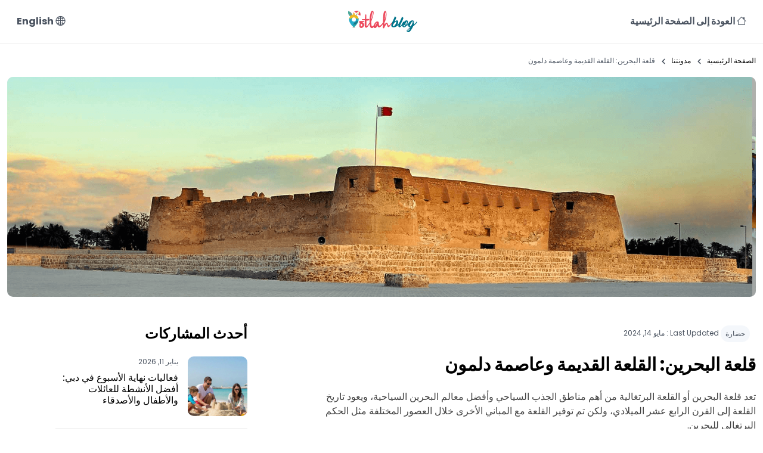

--- FILE ---
content_type: text/html; charset=UTF-8
request_url: https://www.ootlah.com/ar/blog/bahrain-fort-ancient-castle-and-capital-of-dilmun-ar.html
body_size: 16828
content:
<!DOCTYPE html>
<html dir="rtl" lang="ar"  data-bs-theme-mode="light" data-bs-theme="light">
    <head>
      <meta charset="UTF-8">
      <meta name="viewport" content="width=device-width, initial-scale=1" >
            <script type="f755fbcfdd8e80904fff64b2-text/javascript">
          (function(c,l,a,r,i,t,y){
              c[a]=c[a]||function(){(c[a].q=c[a].q||[]).push(arguments)};
              t=l.createElement(r);t.async=1;t.src="https://www.clarity.ms/tag/"+i;
              y=l.getElementsByTagName(r)[0];y.parentNode.insertBefore(t,y);
          })(window, document, "clarity", "script", "q40ktl0pew");
      </script>
            <meta name='robots' content='index, follow, max-snippet:-1, max-image-preview:large, max-video-preview:-1' />
<link rel="alternate" href="https://www.ootlah.com/en/blog/bahrain-fort-ancient-castle-and-capital-of-dilmun.html" hreflang="en" />
<link rel="alternate" href="https://www.ootlah.com/ar/blog/bahrain-fort-ancient-castle-and-capital-of-dilmun-ar.html" hreflang="ar" />

	<!-- This site is optimized with the Yoast SEO plugin v24.1 - https://yoast.com/wordpress/plugins/seo/ -->
	<title>قلعة البحرين | وصفها, تاريخها, الاشياء التي يمكنك القيام بها</title>
	<meta name="description" content="اكتشف تاريخ قلعة البحرين وأهم الأنشطة السياحية مثل زيارة المتحف والاستمتاع بالشاطئ لأن القلعة تطل على البحر مباشرة والعديد من الفنادق و المطاعم بجوارها." />
	<link rel="canonical" href="https://www.ootlah.com/ar/blog/bahrain-fort-ancient-castle-and-capital-of-dilmun-ar.html" />
	<meta property="og:locale" content="ar_AR" />
	<meta property="og:locale:alternate" content="en_GB" />
	<meta property="og:type" content="article" />
	<meta property="og:title" content="قلعة البحرين | وصفها, تاريخها, الاشياء التي يمكنك القيام بها" />
	<meta property="og:description" content="اكتشف تاريخ قلعة البحرين وأهم الأنشطة السياحية مثل زيارة المتحف والاستمتاع بالشاطئ لأن القلعة تطل على البحر مباشرة والعديد من الفنادق و المطاعم بجوارها." />
	<meta property="og:url" content="https://www.ootlah.com/ar/blog/bahrain-fort-ancient-castle-and-capital-of-dilmun-ar.html" />
	<meta property="og:site_name" content="عطلة" />
	<meta property="article:published_time" content="2020-07-09T07:10:09+00:00" />
	<meta property="article:modified_time" content="2024-05-14T11:27:56+00:00" />
	<meta property="og:image" content="https://www.ootlah.com/wp-content/uploads/2020/06/Bahrain-Fort-banner-1.png" />
	<meta property="og:image:width" content="1700" />
	<meta property="og:image:height" content="500" />
	<meta property="og:image:type" content="image/png" />
	<meta name="author" content="Doaa Tolba" />
	<meta name="twitter:card" content="summary_large_image" />
	<meta name="twitter:label1" content="كُتب بواسطة" />
	<meta name="twitter:data1" content="Doaa Tolba" />
	<meta name="twitter:label2" content="وقت القراءة المُقدّر" />
	<meta name="twitter:data2" content="5 دقائق" />
	<script type="application/ld+json" class="yoast-schema-graph">{"@context":"https://schema.org","@graph":[{"@type":"WebPage","@id":"https://www.ootlah.com/ar/blog/bahrain-fort-ancient-castle-and-capital-of-dilmun-ar.html","url":"https://www.ootlah.com/ar/blog/bahrain-fort-ancient-castle-and-capital-of-dilmun-ar.html","name":"قلعة البحرين | وصفها, تاريخها, الاشياء التي يمكنك القيام بها","isPartOf":{"@id":"https://www.ootlah.com/ar/#website"},"primaryImageOfPage":{"@id":"https://www.ootlah.com/ar/blog/bahrain-fort-ancient-castle-and-capital-of-dilmun-ar.html#primaryimage"},"image":{"@id":"https://www.ootlah.com/ar/blog/bahrain-fort-ancient-castle-and-capital-of-dilmun-ar.html#primaryimage"},"thumbnailUrl":"https://www.ootlah.com/wp-content/uploads/2020/06/Bahrain-Fort-banner-1.png","datePublished":"2020-07-09T07:10:09+00:00","dateModified":"2024-05-14T11:27:56+00:00","author":{"@id":"https://www.ootlah.com/ar/#/schema/person/0dfa1077c84d1d80d8054ea381e9bb29"},"description":"اكتشف تاريخ قلعة البحرين وأهم الأنشطة السياحية مثل زيارة المتحف والاستمتاع بالشاطئ لأن القلعة تطل على البحر مباشرة والعديد من الفنادق و المطاعم بجوارها.","breadcrumb":{"@id":"https://www.ootlah.com/ar/blog/bahrain-fort-ancient-castle-and-capital-of-dilmun-ar.html#breadcrumb"},"inLanguage":"ar","potentialAction":[{"@type":"ReadAction","target":["https://www.ootlah.com/ar/blog/bahrain-fort-ancient-castle-and-capital-of-dilmun-ar.html"]}]},{"@type":"ImageObject","inLanguage":"ar","@id":"https://www.ootlah.com/ar/blog/bahrain-fort-ancient-castle-and-capital-of-dilmun-ar.html#primaryimage","url":"https://www.ootlah.com/wp-content/uploads/2020/06/Bahrain-Fort-banner-1.png","contentUrl":"https://www.ootlah.com/wp-content/uploads/2020/06/Bahrain-Fort-banner-1.png","width":1700,"height":500,"caption":"قلعة البحرين: القلعة القديمة وعاصمة دلمون"},{"@type":"BreadcrumbList","@id":"https://www.ootlah.com/ar/blog/bahrain-fort-ancient-castle-and-capital-of-dilmun-ar.html#breadcrumb","itemListElement":[{"@type":"ListItem","position":1,"name":"https://ootlahweb.ootlah.com","item":"https://www.ootlah.com/ar/"},{"@type":"ListItem","position":2,"name":"Blog &#8211; AR","item":"https://www.ootlah.com/ar/blog.html"},{"@type":"ListItem","position":3,"name":"قلعة البحرين: القلعة القديمة وعاصمة دلمون"}]},{"@type":"WebSite","@id":"https://www.ootlah.com/ar/#website","url":"https://www.ootlah.com/ar/","name":"عطلة","description":"أنشطة للقيام بها | باقات السفر | عطلة","potentialAction":[{"@type":"SearchAction","target":{"@type":"EntryPoint","urlTemplate":"https://www.ootlah.com/ar/?s={search_term_string}"},"query-input":{"@type":"PropertyValueSpecification","valueRequired":true,"valueName":"search_term_string"}}],"inLanguage":"ar"},{"@type":"Person","@id":"https://www.ootlah.com/ar/#/schema/person/0dfa1077c84d1d80d8054ea381e9bb29","name":"Doaa Tolba","image":{"@type":"ImageObject","inLanguage":"ar","@id":"https://www.ootlah.com/ar/#/schema/person/image/","url":"https://secure.gravatar.com/avatar/cadbfdfbb98b531b5ab83e958e3e2dcc586eb6f48c110c2456e7da66421886bd?s=96&d=mm&r=g","contentUrl":"https://secure.gravatar.com/avatar/cadbfdfbb98b531b5ab83e958e3e2dcc586eb6f48c110c2456e7da66421886bd?s=96&d=mm&r=g","caption":"Doaa Tolba"}}]}</script>
	<!-- / Yoast SEO plugin. -->


<link rel='dns-prefetch' href='//fonts.googleapis.com' />
<link rel="alternate" type="application/rss+xml" title="عطلة &laquo; قلعة البحرين: القلعة القديمة وعاصمة دلمون خلاصة التعليقات" href="https://www.ootlah.com/ar/blog/bahrain-fort-ancient-castle-and-capital-of-dilmun-ar.html/feed" />
<link rel="alternate" title="oEmbed (JSON)" type="application/json+oembed" href="https://www.ootlah.com/wp-json/oembed/1.0/embed?url=https%3A%2F%2Fwww.ootlah.com%2Far%2Fblog%2Fbahrain-fort-ancient-castle-and-capital-of-dilmun-ar.html" />
<link rel="alternate" title="oEmbed (XML)" type="text/xml+oembed" href="https://www.ootlah.com/wp-json/oembed/1.0/embed?url=https%3A%2F%2Fwww.ootlah.com%2Far%2Fblog%2Fbahrain-fort-ancient-castle-and-capital-of-dilmun-ar.html&#038;format=xml" />
<style id='wp-img-auto-sizes-contain-inline-css' type='text/css'>
img:is([sizes=auto i],[sizes^="auto," i]){contain-intrinsic-size:3000px 1500px}
/*# sourceURL=wp-img-auto-sizes-contain-inline-css */
</style>
<style id='wp-emoji-styles-inline-css' type='text/css'>

	img.wp-smiley, img.emoji {
		display: inline !important;
		border: none !important;
		box-shadow: none !important;
		height: 1em !important;
		width: 1em !important;
		margin: 0 0.07em !important;
		vertical-align: -0.1em !important;
		background: none !important;
		padding: 0 !important;
	}
/*# sourceURL=wp-emoji-styles-inline-css */
</style>
<style id='wp-block-library-inline-css' type='text/css'>
:root{--wp-block-synced-color:#7a00df;--wp-block-synced-color--rgb:122,0,223;--wp-bound-block-color:var(--wp-block-synced-color);--wp-editor-canvas-background:#ddd;--wp-admin-theme-color:#007cba;--wp-admin-theme-color--rgb:0,124,186;--wp-admin-theme-color-darker-10:#006ba1;--wp-admin-theme-color-darker-10--rgb:0,107,160.5;--wp-admin-theme-color-darker-20:#005a87;--wp-admin-theme-color-darker-20--rgb:0,90,135;--wp-admin-border-width-focus:2px}@media (min-resolution:192dpi){:root{--wp-admin-border-width-focus:1.5px}}.wp-element-button{cursor:pointer}:root .has-very-light-gray-background-color{background-color:#eee}:root .has-very-dark-gray-background-color{background-color:#313131}:root .has-very-light-gray-color{color:#eee}:root .has-very-dark-gray-color{color:#313131}:root .has-vivid-green-cyan-to-vivid-cyan-blue-gradient-background{background:linear-gradient(135deg,#00d084,#0693e3)}:root .has-purple-crush-gradient-background{background:linear-gradient(135deg,#34e2e4,#4721fb 50%,#ab1dfe)}:root .has-hazy-dawn-gradient-background{background:linear-gradient(135deg,#faaca8,#dad0ec)}:root .has-subdued-olive-gradient-background{background:linear-gradient(135deg,#fafae1,#67a671)}:root .has-atomic-cream-gradient-background{background:linear-gradient(135deg,#fdd79a,#004a59)}:root .has-nightshade-gradient-background{background:linear-gradient(135deg,#330968,#31cdcf)}:root .has-midnight-gradient-background{background:linear-gradient(135deg,#020381,#2874fc)}:root{--wp--preset--font-size--normal:16px;--wp--preset--font-size--huge:42px}.has-regular-font-size{font-size:1em}.has-larger-font-size{font-size:2.625em}.has-normal-font-size{font-size:var(--wp--preset--font-size--normal)}.has-huge-font-size{font-size:var(--wp--preset--font-size--huge)}.has-text-align-center{text-align:center}.has-text-align-left{text-align:left}.has-text-align-right{text-align:right}.has-fit-text{white-space:nowrap!important}#end-resizable-editor-section{display:none}.aligncenter{clear:both}.items-justified-left{justify-content:flex-start}.items-justified-center{justify-content:center}.items-justified-right{justify-content:flex-end}.items-justified-space-between{justify-content:space-between}.screen-reader-text{border:0;clip-path:inset(50%);height:1px;margin:-1px;overflow:hidden;padding:0;position:absolute;width:1px;word-wrap:normal!important}.screen-reader-text:focus{background-color:#ddd;clip-path:none;color:#444;display:block;font-size:1em;height:auto;left:5px;line-height:normal;padding:15px 23px 14px;text-decoration:none;top:5px;width:auto;z-index:100000}html :where(.has-border-color){border-style:solid}html :where([style*=border-top-color]){border-top-style:solid}html :where([style*=border-right-color]){border-right-style:solid}html :where([style*=border-bottom-color]){border-bottom-style:solid}html :where([style*=border-left-color]){border-left-style:solid}html :where([style*=border-width]){border-style:solid}html :where([style*=border-top-width]){border-top-style:solid}html :where([style*=border-right-width]){border-right-style:solid}html :where([style*=border-bottom-width]){border-bottom-style:solid}html :where([style*=border-left-width]){border-left-style:solid}html :where(img[class*=wp-image-]){height:auto;max-width:100%}:where(figure){margin:0 0 1em}html :where(.is-position-sticky){--wp-admin--admin-bar--position-offset:var(--wp-admin--admin-bar--height,0px)}@media screen and (max-width:600px){html :where(.is-position-sticky){--wp-admin--admin-bar--position-offset:0px}}

/*# sourceURL=wp-block-library-inline-css */
</style><style id='global-styles-inline-css' type='text/css'>
:root{--wp--preset--aspect-ratio--square: 1;--wp--preset--aspect-ratio--4-3: 4/3;--wp--preset--aspect-ratio--3-4: 3/4;--wp--preset--aspect-ratio--3-2: 3/2;--wp--preset--aspect-ratio--2-3: 2/3;--wp--preset--aspect-ratio--16-9: 16/9;--wp--preset--aspect-ratio--9-16: 9/16;--wp--preset--color--black: #000000;--wp--preset--color--cyan-bluish-gray: #abb8c3;--wp--preset--color--white: #ffffff;--wp--preset--color--pale-pink: #f78da7;--wp--preset--color--vivid-red: #cf2e2e;--wp--preset--color--luminous-vivid-orange: #ff6900;--wp--preset--color--luminous-vivid-amber: #fcb900;--wp--preset--color--light-green-cyan: #7bdcb5;--wp--preset--color--vivid-green-cyan: #00d084;--wp--preset--color--pale-cyan-blue: #8ed1fc;--wp--preset--color--vivid-cyan-blue: #0693e3;--wp--preset--color--vivid-purple: #9b51e0;--wp--preset--gradient--vivid-cyan-blue-to-vivid-purple: linear-gradient(135deg,rgb(6,147,227) 0%,rgb(155,81,224) 100%);--wp--preset--gradient--light-green-cyan-to-vivid-green-cyan: linear-gradient(135deg,rgb(122,220,180) 0%,rgb(0,208,130) 100%);--wp--preset--gradient--luminous-vivid-amber-to-luminous-vivid-orange: linear-gradient(135deg,rgb(252,185,0) 0%,rgb(255,105,0) 100%);--wp--preset--gradient--luminous-vivid-orange-to-vivid-red: linear-gradient(135deg,rgb(255,105,0) 0%,rgb(207,46,46) 100%);--wp--preset--gradient--very-light-gray-to-cyan-bluish-gray: linear-gradient(135deg,rgb(238,238,238) 0%,rgb(169,184,195) 100%);--wp--preset--gradient--cool-to-warm-spectrum: linear-gradient(135deg,rgb(74,234,220) 0%,rgb(151,120,209) 20%,rgb(207,42,186) 40%,rgb(238,44,130) 60%,rgb(251,105,98) 80%,rgb(254,248,76) 100%);--wp--preset--gradient--blush-light-purple: linear-gradient(135deg,rgb(255,206,236) 0%,rgb(152,150,240) 100%);--wp--preset--gradient--blush-bordeaux: linear-gradient(135deg,rgb(254,205,165) 0%,rgb(254,45,45) 50%,rgb(107,0,62) 100%);--wp--preset--gradient--luminous-dusk: linear-gradient(135deg,rgb(255,203,112) 0%,rgb(199,81,192) 50%,rgb(65,88,208) 100%);--wp--preset--gradient--pale-ocean: linear-gradient(135deg,rgb(255,245,203) 0%,rgb(182,227,212) 50%,rgb(51,167,181) 100%);--wp--preset--gradient--electric-grass: linear-gradient(135deg,rgb(202,248,128) 0%,rgb(113,206,126) 100%);--wp--preset--gradient--midnight: linear-gradient(135deg,rgb(2,3,129) 0%,rgb(40,116,252) 100%);--wp--preset--font-size--small: 13px;--wp--preset--font-size--medium: 20px;--wp--preset--font-size--large: 36px;--wp--preset--font-size--x-large: 42px;--wp--preset--spacing--20: 0.44rem;--wp--preset--spacing--30: 0.67rem;--wp--preset--spacing--40: 1rem;--wp--preset--spacing--50: 1.5rem;--wp--preset--spacing--60: 2.25rem;--wp--preset--spacing--70: 3.38rem;--wp--preset--spacing--80: 5.06rem;--wp--preset--shadow--natural: 6px 6px 9px rgba(0, 0, 0, 0.2);--wp--preset--shadow--deep: 12px 12px 50px rgba(0, 0, 0, 0.4);--wp--preset--shadow--sharp: 6px 6px 0px rgba(0, 0, 0, 0.2);--wp--preset--shadow--outlined: 6px 6px 0px -3px rgb(255, 255, 255), 6px 6px rgb(0, 0, 0);--wp--preset--shadow--crisp: 6px 6px 0px rgb(0, 0, 0);}:where(.is-layout-flex){gap: 0.5em;}:where(.is-layout-grid){gap: 0.5em;}body .is-layout-flex{display: flex;}.is-layout-flex{flex-wrap: wrap;align-items: center;}.is-layout-flex > :is(*, div){margin: 0;}body .is-layout-grid{display: grid;}.is-layout-grid > :is(*, div){margin: 0;}:where(.wp-block-columns.is-layout-flex){gap: 2em;}:where(.wp-block-columns.is-layout-grid){gap: 2em;}:where(.wp-block-post-template.is-layout-flex){gap: 1.25em;}:where(.wp-block-post-template.is-layout-grid){gap: 1.25em;}.has-black-color{color: var(--wp--preset--color--black) !important;}.has-cyan-bluish-gray-color{color: var(--wp--preset--color--cyan-bluish-gray) !important;}.has-white-color{color: var(--wp--preset--color--white) !important;}.has-pale-pink-color{color: var(--wp--preset--color--pale-pink) !important;}.has-vivid-red-color{color: var(--wp--preset--color--vivid-red) !important;}.has-luminous-vivid-orange-color{color: var(--wp--preset--color--luminous-vivid-orange) !important;}.has-luminous-vivid-amber-color{color: var(--wp--preset--color--luminous-vivid-amber) !important;}.has-light-green-cyan-color{color: var(--wp--preset--color--light-green-cyan) !important;}.has-vivid-green-cyan-color{color: var(--wp--preset--color--vivid-green-cyan) !important;}.has-pale-cyan-blue-color{color: var(--wp--preset--color--pale-cyan-blue) !important;}.has-vivid-cyan-blue-color{color: var(--wp--preset--color--vivid-cyan-blue) !important;}.has-vivid-purple-color{color: var(--wp--preset--color--vivid-purple) !important;}.has-black-background-color{background-color: var(--wp--preset--color--black) !important;}.has-cyan-bluish-gray-background-color{background-color: var(--wp--preset--color--cyan-bluish-gray) !important;}.has-white-background-color{background-color: var(--wp--preset--color--white) !important;}.has-pale-pink-background-color{background-color: var(--wp--preset--color--pale-pink) !important;}.has-vivid-red-background-color{background-color: var(--wp--preset--color--vivid-red) !important;}.has-luminous-vivid-orange-background-color{background-color: var(--wp--preset--color--luminous-vivid-orange) !important;}.has-luminous-vivid-amber-background-color{background-color: var(--wp--preset--color--luminous-vivid-amber) !important;}.has-light-green-cyan-background-color{background-color: var(--wp--preset--color--light-green-cyan) !important;}.has-vivid-green-cyan-background-color{background-color: var(--wp--preset--color--vivid-green-cyan) !important;}.has-pale-cyan-blue-background-color{background-color: var(--wp--preset--color--pale-cyan-blue) !important;}.has-vivid-cyan-blue-background-color{background-color: var(--wp--preset--color--vivid-cyan-blue) !important;}.has-vivid-purple-background-color{background-color: var(--wp--preset--color--vivid-purple) !important;}.has-black-border-color{border-color: var(--wp--preset--color--black) !important;}.has-cyan-bluish-gray-border-color{border-color: var(--wp--preset--color--cyan-bluish-gray) !important;}.has-white-border-color{border-color: var(--wp--preset--color--white) !important;}.has-pale-pink-border-color{border-color: var(--wp--preset--color--pale-pink) !important;}.has-vivid-red-border-color{border-color: var(--wp--preset--color--vivid-red) !important;}.has-luminous-vivid-orange-border-color{border-color: var(--wp--preset--color--luminous-vivid-orange) !important;}.has-luminous-vivid-amber-border-color{border-color: var(--wp--preset--color--luminous-vivid-amber) !important;}.has-light-green-cyan-border-color{border-color: var(--wp--preset--color--light-green-cyan) !important;}.has-vivid-green-cyan-border-color{border-color: var(--wp--preset--color--vivid-green-cyan) !important;}.has-pale-cyan-blue-border-color{border-color: var(--wp--preset--color--pale-cyan-blue) !important;}.has-vivid-cyan-blue-border-color{border-color: var(--wp--preset--color--vivid-cyan-blue) !important;}.has-vivid-purple-border-color{border-color: var(--wp--preset--color--vivid-purple) !important;}.has-vivid-cyan-blue-to-vivid-purple-gradient-background{background: var(--wp--preset--gradient--vivid-cyan-blue-to-vivid-purple) !important;}.has-light-green-cyan-to-vivid-green-cyan-gradient-background{background: var(--wp--preset--gradient--light-green-cyan-to-vivid-green-cyan) !important;}.has-luminous-vivid-amber-to-luminous-vivid-orange-gradient-background{background: var(--wp--preset--gradient--luminous-vivid-amber-to-luminous-vivid-orange) !important;}.has-luminous-vivid-orange-to-vivid-red-gradient-background{background: var(--wp--preset--gradient--luminous-vivid-orange-to-vivid-red) !important;}.has-very-light-gray-to-cyan-bluish-gray-gradient-background{background: var(--wp--preset--gradient--very-light-gray-to-cyan-bluish-gray) !important;}.has-cool-to-warm-spectrum-gradient-background{background: var(--wp--preset--gradient--cool-to-warm-spectrum) !important;}.has-blush-light-purple-gradient-background{background: var(--wp--preset--gradient--blush-light-purple) !important;}.has-blush-bordeaux-gradient-background{background: var(--wp--preset--gradient--blush-bordeaux) !important;}.has-luminous-dusk-gradient-background{background: var(--wp--preset--gradient--luminous-dusk) !important;}.has-pale-ocean-gradient-background{background: var(--wp--preset--gradient--pale-ocean) !important;}.has-electric-grass-gradient-background{background: var(--wp--preset--gradient--electric-grass) !important;}.has-midnight-gradient-background{background: var(--wp--preset--gradient--midnight) !important;}.has-small-font-size{font-size: var(--wp--preset--font-size--small) !important;}.has-medium-font-size{font-size: var(--wp--preset--font-size--medium) !important;}.has-large-font-size{font-size: var(--wp--preset--font-size--large) !important;}.has-x-large-font-size{font-size: var(--wp--preset--font-size--x-large) !important;}
/*# sourceURL=global-styles-inline-css */
</style>

<style id='classic-theme-styles-inline-css' type='text/css'>
/*! This file is auto-generated */
.wp-block-button__link{color:#fff;background-color:#32373c;border-radius:9999px;box-shadow:none;text-decoration:none;padding:calc(.667em + 2px) calc(1.333em + 2px);font-size:1.125em}.wp-block-file__button{background:#32373c;color:#fff;text-decoration:none}
/*# sourceURL=/wp-includes/css/classic-themes.min.css */
</style>
<link rel='stylesheet' id='google-fonts-css' href='//fonts.googleapis.com/css2?family=Poppins%3Aital%2Cwght%400%2C100%3B0%2C200%3B0%2C300%3B0%2C400%3B0%2C500%3B0%2C600%3B0%2C700%3B0%2C800%3B0%2C900%3B1%2C100%3B1%2C200%3B1%2C300%3B1%2C400%3B1%2C500%3B1%2C600%3B1%2C700%3B1%2C800%3B1%2C900&#038;display=swap&#038;ver=6.9' type='text/css' media='all' />
<link rel='stylesheet' id='ootlah_top_css-css' href='https://www.ootlah.com/wp-content/themes/ootlah/css/above-the-fold.css?ver=3.12' type='text/css' media='' />
<link rel='stylesheet' id='ootlah_main_styles-css' href='https://www.ootlah.com/wp-content/themes/ootlah/build/style-index.css?ver=3.12' type='text/css' media='' />
<link rel='stylesheet' id='ootlah_secondary_styles-css' href='https://www.ootlah.com/wp-content/themes/ootlah/build/index.css?ver=3.12' type='text/css' media='' />
<link rel='stylesheet' id='css_ui-css' href='https://www.ootlah.com/wp-content/themes/ootlah/css/jquery-ui.css?ver=6.9' type='text/css' media='all' />
<link rel='stylesheet' id='ootlah_arabic_css-css' href='https://www.ootlah.com/wp-content/themes/ootlah/css/style_ar.css?ver=3.12' type='text/css' media='' />
<script type="f755fbcfdd8e80904fff64b2-text/javascript" src="https://www.ootlah.com/wp-includes/js/jquery/jquery.min.js?ver=3.7.1" id="jquery-core-js"></script>
<script type="f755fbcfdd8e80904fff64b2-text/javascript" src="https://www.ootlah.com/wp-includes/js/jquery/jquery-migrate.min.js?ver=3.4.1" id="jquery-migrate-js"></script>
<link rel="https://api.w.org/" href="https://www.ootlah.com/wp-json/" /><link rel="alternate" title="JSON" type="application/json" href="https://www.ootlah.com/wp-json/wp/v2/posts/6372" /><link rel="EditURI" type="application/rsd+xml" title="RSD" href="https://www.ootlah.com/xmlrpc.php?rsd" />
<meta name="generator" content="WordPress 6.9" />
<link rel='shortlink' href='https://www.ootlah.com/?p=6372' />
<link rel="icon" href="https://www.ootlah.com/wp-content/uploads/2024/12/cropped-ootlah-favicon-32x32.png" sizes="32x32" />
<link rel="icon" href="https://www.ootlah.com/wp-content/uploads/2024/12/cropped-ootlah-favicon-192x192.png" sizes="192x192" />
<link rel="apple-touch-icon" href="https://www.ootlah.com/wp-content/uploads/2024/12/cropped-ootlah-favicon-180x180.png" />
<meta name="msapplication-TileImage" content="https://www.ootlah.com/wp-content/uploads/2024/12/cropped-ootlah-favicon-270x270.png" />
            <!-- Google Tag Manager -->
      <script type="f755fbcfdd8e80904fff64b2-text/javascript">(function(w,d,s,l,i){w[l]=w[l]||[];w[l].push({'gtm.start':new Date().getTime(),event:'gtm.js'});var f=d.getElementsByTagName(s)[0],j=d.createElement(s);j.async=true;j.src="https://load.dwga.ootlah.com/8mtrdjhndlqbk.js?"+i;f.parentNode.insertBefore(j,f);})(window,document,'script','dataLayer','7cpk5sg5=aWQ9R1RNLU1MVlpUMkc%3D&page=1');</script>
      <!-- End Google Tag Manager -->
            
    </head>
    <body class="rtl wp-singular post-template-default single single-post postid-6372 single-format-standard wp-theme-ootlah" class="d-flex">
       
   <header class="p-3 bg-white">
    
    <div class="container-xxl">
      <div class="row">
        <div class="col-4 py-2"><a href="https://www.ootlah.com/" class="bold header-back-to-home"><i class="bi bi-house"></i> العودة إلى الصفحة الرئيسية</a></div>
        <div class="col-4 text-center">
        <a href="https://www.ootlah.com/ar/blog.html" class="bold header-back-to-home"><img itemprop="logo" src="https://www.ootlah.com/wp-content/themes/ootlah/images/ootlah-logo-blog.svg" alt="Ootlah Blog Logo"  width="150"></a>
        </div>
        <div class="col-4 py-2 text-end">
          <a href="https://www.ootlah.com/en/blog/bahrain-fort-ancient-castle-and-capital-of-dilmun.html" class="nav-link text-dark bold" id="header-nav-language"><i class="bi bi-globe2"></i> English</a>
        </div>
      </div>
    </div>
   </header>
<div id="single-article">
    <div class="container-xxl">
        <div id="blog-breadcrumb" class="py-3">
            <ol itemscope itemtype="https://schema.org/BreadcrumbList">
                <li itemprop="itemListElement" itemscope itemtype="https://schema.org/ListItem"><a href="https://www.ootlah.com/" itemprop="item"><span itemprop="name">الصفحة الرئيسية</span></a> <meta itemprop="position" content="1"><svg xmlns="http://www.w3.org/2000/svg" viewBox="0 0 24 24"><path fill="#6563ff" d="M11.29,12l3.54-3.54a1,1,0,0,0,0-1.41,1,1,0,0,0-1.42,0L9.17,11.29a1,1,0,0,0,0,1.42L13.41,17a1,1,0,0,0,.71.29,1,1,0,0,0,.71-.29,1,1,0,0,0,0-1.41Z"/></svg></li>
                <li itemprop="itemListElement" itemscope itemtype="https://schema.org/ListItem"><a href="https://www.ootlah.com/ar/blog.html" itemprop="item" itemtype="https://www.ootlah.com/ar/blog.html"><span itemprop="name">مدونتنا</span></a> <meta itemprop="position" content="2"><svg xmlns="http://www.w3.org/2000/svg" viewBox="0 0 24 24"><path fill="#6563ff" d="M11.29,12l3.54-3.54a1,1,0,0,0,0-1.41,1,1,0,0,0-1.42,0L9.17,11.29a1,1,0,0,0,0,1.42L13.41,17a1,1,0,0,0,.71.29,1,1,0,0,0,.71-.29,1,1,0,0,0,0-1.41Z"/></svg></li>
                <li itemprop="itemListElement" itemscope itemtype="https://schema.org/ListItem"><span itemprop="name">قلعة البحرين: القلعة القديمة وعاصمة دلمون</span><meta itemprop="position" content="3"></li>
            </ol>
        </div>
        <div id="single-article-banner" class="mb-5">
            <picture>
                <source srcset="https://www.ootlah.com/wp-content/uploads/2020/06/425px-150px-Bahrain-Fort-banner-1.png" media="(min-width: 120px) and (max-width: 575px)" width="500" height="200">
                <img src="https://www.ootlah.com/wp-content/uploads/2020/06/Bahrain-Fort-banner-1.png" alt="قلعة البحرين: القلعة القديمة وعاصمة دلمون" width="100%" />
            </picture>
        </div>
        <div class="row">
            <div class="col-12 col-md-8">
                <div id="single-inner-container">
                    <div class="category-date-list"><a href="https://www.ootlah.com/ar/blog/%D9%81%D8%A6%D8%A9/culture-ar">حضارة</a> Last Updated : مايو 14, 2024</div>
                    <h1 class="bold">قلعة البحرين: القلعة القديمة وعاصمة دلمون</h1>
                    <div class="mt-4" id="single-content">
                        <p>تعد قلعة البحرين أو القلعة البرتغالية من أهم مناطق الجذب السياحي وأفضل معالم البحرين السياحية، ويعود تاريخ القلعة إلى القرن الرابع عشر الميلادي، ولكن تم توفير القلعة مع المباني الأخرى خلال العصور المختلفة مثل الحكم البرتغالي للبحرين.</p>
<p>تقع القلعة في المنامة، عاصمة البحرين، في منطقة السيف على شاطئ البحر. وهي من أفضل الأماكن التي يرغب السياح في زيارتها بسبب أهميتها التاريخية والمعمارية. وتعد من أفضل <a href="https://www.ootlah.com/ar/blog/historical-places-in-bahrain-ar.html">معالم البحرين الأثرية </a>وقد تم تضمينها في قائمة التراث العالمي لليونسكو.</p>
<p>تقع قلعة البحرين المهيبة على بعد 10 دقائق فقط بالسيارة غرب المنامة، على تلة قديمة (تلال تم إنشاؤها بواسطة قرون من إعادة البناء الحضري)، وتطل على الخليج. بناها البرتغاليون في القرن السادس عشر، ويعتقد أنها عاصمة إمبراطورية دلمون القديمة. بينما تتجول في الأحافير الجوية للمباني السكنية والتجارية والعامة والعسكرية والدينية.  ولا تنس أن البشر يسكنون هذا الموقع باستمرار منذ عام 2300 قبل الميلاد.</p>
<p>هذا هو المكان الذي تم العثور فيه على أهم اكتشافات دلمون في البحرين وهو يقدم مثالًا بارزًا ليس فقط لقوة دلمون ولكن أيضًا لخلفائه خلال فترات تايلوس والفترات الإسلامية. القلعة مدعومة بمركز زوار أنيق وحديث ومتحف ممتاز، حيث يمكنك الحصول على دليل صوتي مجاني. عندما تنتهي من التجول في القلعة، تأكد من الاستمتاع بإطلالات رائعة على البحر مع مشروب في مقهى المتاحف. وإليك بعض معلومات عن قلعة البحرين.</p>
<pre id="TranslationOutput" class="mttextarea"><a href="https://www.booking.com/hotel/bh/hilton-bahrain.ar.html?aid=7999579&amp;sid=8c6825f2908873450e681baca9bde8ac&amp;dest_id=-784833%3Bdest_type%3Dcity%3Bdist%3D0%3Bgroup_adults%3D2%3Bgroup_children%3D0%3Bhapos%3D54%3Bhpos%3D4%3Bno_rooms%3D1%3Breq_adults%3D2%3Breq_children%3D0%3Broom1%3DA%2CA%3Bsb_price_type%3Dtotal%3Bsr_order%3Dpopularity%3Bsrepoch%3D1689153413%3Bsrpvid%3D47ad414203e50256%3Btype%3Dtotal%3Bucfs%3D1&amp;lang=ar&amp;soz=1&amp;lang_changed=1#hotelTmpl">أفضل عطلة في هيلتون البحرين، احجز الآن</a></pre>
<h2><b>ما هي قلعة البحرين؟</b></h2>
<p><img fetchpriority="high" decoding="async" class="alignnone wp-image-6458 size-full" src="https://www.ootlah.com/wp-content/uploads/2020/06/1_0006_1.What-is-the-Bahrain-Fort_-1.png" alt="ما هي قلعة البحرين؟" width="649" height="272" srcset="https://www.ootlah.com/wp-content/uploads/2020/06/1_0006_1.What-is-the-Bahrain-Fort_-1.png 649w, https://www.ootlah.com/wp-content/uploads/2020/06/1_0006_1.What-is-the-Bahrain-Fort_-1-300x126.png 300w" sizes="(max-width: 649px) 100vw, 649px" /></p>
<p><span style="font-weight: 400">ينعكس تاريخ البحرين التجاري الغني، والمعروف باسم دلمون في العصور القديمة، في العديد من المواقع الأثرية، وأبرزها موقع القلعة المسجل كموقع للتراث العالمي لليونسكو. </span></p>
<p><span style="font-weight: 400">يقع</span><span style="font-weight: 400"> الحصن على قمة تلة اصطناعية تغطي مساحة 17.5 هكتار تم بناؤه على مدى أكثر من 4000 سنة من الاحتلال المستمر. وهو موقع العاصمة السابقة دلمون وواحد من أكثر المواقع الأثرية في الخليج العربي. </span></p>
<p><span style="font-weight: 400">كشفت الحفريات على مدى السنوات الخمسين الماضية عن الهياكل السكنية والعامة والتجارية والعسكرية التي تشهد على أهمية الموقع على مر القرون. يتم جلب هذه النتائج إلى الحياة من خلال دليل صوتي متاح في متحف الموقع للتعرف على الكثير من المعلومات عن قلعة البحرين.</span></p>
<p><span style="font-weight: 400">منطقة العرض في المتحف مفتوحة للجمهور منذ عام 2008، وتتكون من 5 قاعات عرض منظمة حول جدار تل ضخم. </span></p>
<p><span style="font-weight: 400">مع عرض 500 قطعة أثرية، ويتم عرض تاريخ الاستيطان الطويل للموقع على الخلفية الفريدة للجدار، والتي تعيد إنشاء مختلف القطع الأثرية المكشوفة على الموقع. يقدم مقهى المتحف المواجه للبحر مناظر خلابة على القلعة وبساتين النخيل المحيطة بها.</span></p>
<pre id="TranslationOutput" class="mttextarea"><a href="https://www.booking.com/hotel/bh/atiram-jewel.ar.html?aid=7999579&amp;sid=8c6825f2908873450e681baca9bde8ac&amp;dest_id=-784833%3Bdest_type%3Dcity%3Bdist%3D0%3Bgroup_adults%3D2%3Bgroup_children%3D0%3Bhapos%3D58%3Bhpos%3D8%3Bno_rooms%3D1%3Breq_adults%3D2%3Breq_children%3D0%3Broom1%3DA%2CA%3Bsb_price_type%3Dtotal%3Bsr_order%3Dpopularity%3Bsrepoch%3D1689153413%3Bsrpvid%3D47ad414203e50256%3Btype%3Dtotal%3Bucfs%3D1&amp;lang=ar&amp;soz=1&amp;lang_changed=1#hotelTmpl">وقت رائع في الصيف يكون في فندق ذا جويل </a></pre>
<h2><b>كم عمر قلعة البحرين؟</b></h2>
<p><img decoding="async" class="alignnone wp-image-6457 size-full" src="https://www.ootlah.com/wp-content/uploads/2020/06/1_0005_2.How-old-is-Bahrain-fort_-1.png" alt="كم عمر قلعة البحرين؟" width="649" height="272" srcset="https://www.ootlah.com/wp-content/uploads/2020/06/1_0005_2.How-old-is-Bahrain-fort_-1.png 649w, https://www.ootlah.com/wp-content/uploads/2020/06/1_0005_2.How-old-is-Bahrain-fort_-1-300x126.png 300w" sizes="(max-width: 649px) 100vw, 649px" /></p>
<p><span style="font-weight: 400">يُعتقد أن المنطقة مشغولة منذ حوالي 5000 عام وتحتوي على رؤية قيمة لعصر البحرين من النحاس والبرونز. بنيت القلعة الأولى منذ حوالي ثلاثة آلاف سنة، في الذروة الشمالية الشرقية لجزيرة البحرين. ويعود تاريخ القلعة الحالية إلى القرن السادس الميلادي.</span></p>
<pre id="TranslationOutput" class="mttextarea"><a href="https://www.booking.com/hotel/bh/swiss-belresidences-juffair.ar.html?aid=7999579&amp;sid=8c6825f2908873450e681baca9bde8ac&amp;dest_id=-784833%3Bdest_type%3Dcity%3Bdist%3D0%3Bgroup_adults%3D2%3Bgroup_children%3D0%3Bhapos%3D53%3Bhpos%3D3%3Bno_rooms%3D1%3Breq_adults%3D2%3Breq_children%3D0%3Broom1%3DA%2CA%3Bsb_price_type%3Dtotal%3Bsr_order%3Dpopularity%3Bsrepoch%3D1689153413%3Bsrpvid%3D47ad414203e50256%3Btype%3Dtotal%3Bucfs%3D1&amp;lang=ar&amp;soz=1&amp;lang_changed=1#hotelTmpl">إقامة رائعة في فندق سويس بيلرزيدنس الجفير </a></pre>
<h2><b>وصف قلعة البحرين</b></h2>
<p><img decoding="async" class="alignnone wp-image-6456 size-full" src="https://www.ootlah.com/wp-content/uploads/2020/06/1_0004_3.Bahrain-Fort-Description-1.png" alt="وصف قلعة البحرين" width="649" height="272" srcset="https://www.ootlah.com/wp-content/uploads/2020/06/1_0004_3.Bahrain-Fort-Description-1.png 649w, https://www.ootlah.com/wp-content/uploads/2020/06/1_0004_3.Bahrain-Fort-Description-1-300x126.png 300w" sizes="(max-width: 649px) 100vw, 649px" /></p>
<p><span style="font-weight: 400">تتمتع القلعة بأهمية تاريخية كبيرة نظرًا لاستخدامها كعاصمة حضارة دلمون، والحامية البرتغالية، والميناء التجاري، ومبنى سكني، والمركز الديني.</span></p>
<p><span style="font-weight: 400">تم بناؤها من تل صناعي يبلغ ارتفاعه 12 مترًا (40 قدمًا)، شكله مستوطنون بشريون منذ عام 2300 قبل الميلاد. حتى القرن الثامن عشر، أعيد بناؤها لاحقًا باستخدام الطراز اليوناني الروماني.</span></p>
<p><span style="font-weight: 400">يتكون هذا الهيكل المربع الشكل من أحجار وأبراج عالية الجودة على الزوايا الأربع (اثنان منها يشكلان المدخل الرئيسي)، والأسلحة، والتحف، والثقوب في المواقع الاستراتيجية المستخدمة في إطلاق السهام والبلاط الهلنستي الأحمر والعملات المعدنية و خندق.</span></p>
<pre id="TranslationOutput" class="mttextarea"><a href="https://www.booking.com/hotel/bh/the-palace-bahran.ar.html?aid=7999579&amp;sid=8c6825f2908873450e681baca9bde8ac&amp;dest_id=-784833%3Bdest_type%3Dcity%3Bdist%3D0%3Bgroup_adults%3D2%3Bgroup_children%3D0%3Bhapos%3D49%3Bhpos%3D24%3Bno_rooms%3D1%3Breq_adults%3D2%3Breq_children%3D0%3Broom1%3DA%2CA%3Bsb_price_type%3Dtotal%3Bsr_order%3Dpopularity%3Bsrepoch%3D1689152635%3Bsrpvid%3Dbdef3f78794101fe%3Btype%3Dtotal%3Bucfs%3D1&amp;lang=ar&amp;soz=1&amp;lang_changed=1#hotelTmpl">إقامة فاخرة في فندق بالميارد</a></pre>
<h2><b>أشياء يمكنك القيام بها في قلعة البحرين:</b></h2>
<p><img loading="lazy" decoding="async" class="alignnone wp-image-6455 size-full" src="https://www.ootlah.com/wp-content/uploads/2020/06/1_0003_4.Things-to-do-at-Bahrain-Fort_-1.png" alt="أشياء يمكنك القيام بها في قلعة البحرين:" width="649" height="272" srcset="https://www.ootlah.com/wp-content/uploads/2020/06/1_0003_4.Things-to-do-at-Bahrain-Fort_-1.png 649w, https://www.ootlah.com/wp-content/uploads/2020/06/1_0003_4.Things-to-do-at-Bahrain-Fort_-1-300x126.png 300w" sizes="auto, (max-width: 649px) 100vw, 649px" /></p>
<ul>
<li style="font-weight: 400"><span style="font-weight: 400">يمكنك التجول حول القلعة ورؤية المباني والحصون التي خلفتها الحضارات السابقة، وكلها مصنوعة من الحجر وتحتل قلعة مساحتها 16 مترًا مربعًا، وتشمل الآثار المتبقية من أوقات مختلفة في التاريخ البحريني.</span></li>
</ul>
<p>&nbsp;</p>
<ul>
<li style="font-weight: 400"><span style="font-weight: 400">يجب أن تتضمن زيارتك أيضًا الحفريات الأثرية التي توثق وجود الأشخاص في هذه المنطقة خلال فترة الميلاد، خاصة 2300 قبل الميلاد، ويجب أيضًا زيارة النماذج الأصلية بشكل مميز مناسب لالتقاط بعض الصور التذكارية الرائعة، خاصة في الليل.</span></li>
</ul>
<p>&nbsp;</p>
<ul>
<li style="font-weight: 400"><span style="font-weight: 400">لا تنس زيارة المتحف، الذي تم إنشاؤه داخل منطقة القلعة، وهو جدار بارتفاع 8 أمتار، ويحتوي هذا الجدار على طبقات أثرية من عصور مختلفة، وداخل هذا الجدار، هناك 5 قاعات متدرجة، وكلها عليهم طلب متزايد.</span></li>
</ul>
<p>&nbsp;</p>
<ul>
<li style="font-weight: 400"><span style="font-weight: 400">لأن القلعة تقع بجوار شاطئ البحر مباشرة، يجب أن تذهب عبر الشاطئ وتشهد جمال وهدوء مياه بحر الخليج العربي. كما يمكنك أيضاً التقاط صور للبحر والقلعة معا.</span></li>
</ul>
<p>يمكن أيضًا أن تجد المزيد من <a href="https://www.ootlah.com/ar/things-to-do-bahrain.html">الاماكن السياحية في البحرين</a> هنا!</p>
<pre><a href="https://www.booking.com/hotel/bh/orange-suites-apartments.en-gb.html?aid=7999579&amp;sid=8c6825f2908873450e681baca9bde8ac&amp;dest_id=-784833;dest_type=city;dist=0;group_adults=2;group_children=0;hapos=43;hpos=18;no_rooms=1;req_adults=2;req_children=0;room1=A%2CA;sb_price_type=total;sr_order=popularity;srepoch=1689152635;srpvid=bdef3f78794101fe;type=total;ucfs=1&amp;#hotelTmpl">احجز الآن في فندق آورانج سويتس </a></pre>
<h2><b>مقهى المتحف</b></h2>
<p><span style="font-weight: 400">استمتع بأمسية رائعة مع أفضل إطلالات على البحر من أي تراس في الجزيرة. هذا المقهى هو المكان المثالي لإنهاء فترة ما بعد الظهر لاستكشاف قلعة أو حصن البحرين. </span></p>
<p><span style="font-weight: 400">ارتشف القهوة العطرية المطحونة محليًا، وتذوق الكعك الإلهي من المخابز المحلية، وشاهد المسطحات الطينية تنبض بالحياة مع الطيور.</span></p>
<pre><a href="https://www.booking.com/hotel/bh/eden-garden-apartment.ar.html?aid=7999579&amp;sid=8c6825f2908873450e681baca9bde8ac&amp;dest_id=-784833%3Bdest_type%3Dcity%3Bdist%3D0%3Bgroup_adults%3D2%3Bgroup_children%3D0%3Bhapos%3D40%3Bhpos%3D15%3Bno_rooms%3D1%3Breq_adults%3D2%3Breq_children%3D0%3Broom1%3DA%2CA%3Bsb_price_type%3Dtotal%3Bsr_order%3Dpopularity%3Bsrepoch%3D1689152635%3Bsrpvid%3Dbdef3f78794101fe%3Btype%3Dtotal%3Bucfs%3D1&amp;lang=ar&amp;soz=1&amp;lang_changed=1#hotelTmpl">احصل على خدمة مذهلة في عدن جاردن للشقق الفندقية</a></pre>
<h2><b>ما هي الفنادق القريبة من القلعة؟</b></h2>
<p><img loading="lazy" decoding="async" class="alignnone wp-image-6454 size-full" src="https://www.ootlah.com/wp-content/uploads/2020/06/1_0002_6.What-hotels-are-near-Qalat-al-Bahrain_-1.png" alt="ما هي الفنادق القريبة من القلعة؟" width="649" height="272" srcset="https://www.ootlah.com/wp-content/uploads/2020/06/1_0002_6.What-hotels-are-near-Qalat-al-Bahrain_-1.png 649w, https://www.ootlah.com/wp-content/uploads/2020/06/1_0002_6.What-hotels-are-near-Qalat-al-Bahrain_-1-300x126.png 300w" sizes="auto, (max-width: 649px) 100vw, 649px" /></p>
<p><span style="font-weight: 400">توفر هذه القلعة الرائعة العديد من الفنادق القريبة منها، على سبيل المثال، ستجد فندق إنتركونتيننتال ريجنسي البحرين وفندق فورسيزونز خليج البحرين وفندق داون تاون روتانا، بالإضافة إلى فندق إيليت غراندي و ليه ميرديان سيتي سنتر البحرين.</span></p>
<pre><a href="https://www.booking.com/hotel/bh/imperial-suites.ar.html?aid=7999579&amp;sid=8c6825f2908873450e681baca9bde8ac&amp;dest_id=-784833%3Bdest_type%3Dcity%3Bdist%3D0%3Bgroup_adults%3D2%3Bgroup_children%3D0%3Bhapos%3D33%3Bhpos%3D8%3Bno_rooms%3D1%3Breq_adults%3D2%3Breq_children%3D0%3Broom1%3DA%2CA%3Bsb_price_type%3Dtotal%3Bsr_order%3Dpopularity%3Bsrepoch%3D1689152635%3Bsrpvid%3Dbdef3f78794101fe%3Btype%3Dtotal%3Bucfs%3D1&amp;lang=ar&amp;soz=1&amp;lang_changed=1#hotelTmpl">لقضاء وقت لا ينسى، احجز الآن في فندق إمبريال سويتس</a></pre>
<h2><b>مطاعم قريبة من القلعة</b></h2>
<p><img loading="lazy" decoding="async" class="alignnone wp-image-6453 size-full" src="https://www.ootlah.com/wp-content/uploads/2020/06/1_0001_7.Restaurants-near-Qalat-al-Bahrain-1.png" alt="مطاعم قريبة من القلعة" width="649" height="272" srcset="https://www.ootlah.com/wp-content/uploads/2020/06/1_0001_7.Restaurants-near-Qalat-al-Bahrain-1.png 649w, https://www.ootlah.com/wp-content/uploads/2020/06/1_0001_7.Restaurants-near-Qalat-al-Bahrain-1-300x126.png 300w" sizes="auto, (max-width: 649px) 100vw, 649px" /></p>
<p><span style="font-weight: 400">إذا كنت تبحث عن مطاعم رائعة بالقرب من الحصن، فستجد العديد منها مثل ليه شيكولاتة ومايا ليه شيكولارتيه. والفيياشن برجر ومخبز بول بالإضافة إلى كونفيسي.</span></p>
<pre><a href="https://www.booking.com/hotel/bh/crowne-plaza-bahrain.ar.html?aid=7999579&amp;sid=8c6825f2908873450e681baca9bde8ac&amp;dest_id=-784833%3Bdest_type%3Dcity%3Bdist%3D0%3Bgroup_adults%3D2%3Bgroup_children%3D0%3Bhapos%3D34%3Bhpos%3D9%3Bno_rooms%3D1%3Breq_adults%3D2%3Breq_children%3D0%3Broom1%3DA%2CA%3Bsb_price_type%3Dtotal%3Bsr_order%3Dpopularity%3Bsrepoch%3D1689152635%3Bsrpvid%3Dbdef3f78794101fe%3Btype%3Dtotal%3Bucfs%3D1&amp;lang=ar&amp;soz=1&amp;lang_changed=1#hotelTmpl">احجز الآن في كراون بلازا البحرين، أحد فنادق اي اتش جي</a></pre>
<p><b>ما هي عوامل الجذب بالقرب من قلعة البحرين؟</b></p>
<p><img loading="lazy" decoding="async" class="alignnone wp-image-6452 size-full" src="https://www.ootlah.com/wp-content/uploads/2020/06/1_0000_8.What-attractions-are-near-Qalat-al-Bahrain_-1.png" alt="ما هي عوامل الجذب بالقرب من قلعة البحرين؟" width="649" height="272" srcset="https://www.ootlah.com/wp-content/uploads/2020/06/1_0000_8.What-attractions-are-near-Qalat-al-Bahrain_-1.png 649w, https://www.ootlah.com/wp-content/uploads/2020/06/1_0000_8.What-attractions-are-near-Qalat-al-Bahrain_-1-300x126.png 300w" sizes="auto, (max-width: 649px) 100vw, 649px" /></p>
<p><span style="font-weight: 400">عند زيارتك لقلعة أو حصن البحرين، يمكنك أيضًا الاستمتاع بمشاهدة معالم الجذب الأخرى التي تقع بالقرب منها. مثل عش الغراب ومركز السلطان ومسجد الفاتح (المسجد الكبير) وسار مول وسيترا مول.</span></p>
<pre><a href="https://www.booking.com/hotel/bh/elite-resort-spa.ar.html?aid=7999579&amp;sid=8c6825f2908873450e681baca9bde8ac&amp;dest_id=-784833%3Bdest_type%3Dcity%3Bdist%3D0%3Bgroup_adults%3D2%3Bgroup_children%3D0%3Bhapos%3D11%3Bhpos%3D11%3Bno_rooms%3D1%3Breq_adults%3D2%3Breq_children%3D0%3Broom1%3DA%2CA%3Bsb_price_type%3Dtotal%3Bsr_order%3Dpopularity%3Bsrepoch%3D1689152499%3Bsrpvid%3Dbdef3f78794101fe%3Btype%3Dtotal%3Bucfs%3D1&amp;lang=ar&amp;soz=1&amp;lang_changed=1#hotelTmpl">احجز في إيليت ريزورت آند سبا واقض وقتًا رائعًا</a></pre>
<h2>أقرأ أيضاً:</h2>
<h3><a href="https://www.ootlah.com/ar/blog/dilmun-civilization-the-ancient-civilization-of-the-gulf.html">حضارة دلمون: أقدم حضارات الخليج</a></h3>
<h3><a href="https://www.ootlah.com/ar/blog/famous-castles-around-the-world-discover-the-best-worlds-castles.html">القصور الملكية حول العالم: تعرف علي أفضل القصور والقلاع في العالم</a></h3>
<p>&nbsp;</p>
<p>&nbsp;</p>
                        </div>
                </div>
            </div>
            <div class="col-12 col-md-4" id="single-post-sidebar">
                <div id="single-post-sidebar-inner">
                    <h2 class="bold mb-4">أحدث المشاركات</h2><div class="post-sidebar-box mb-4"><div class="row"><div class="col-4"><a href="https://www.ootlah.com/ar/blog/a-perfect-weekend-in-dubai-best-things-to-do-for-families-kids-and-friends.html"><img src="https://www.ootlah.com/wp-content/uploads/2025/12/100px-100px-ريءؤ.jpg" /></a></div><div class="col-8"><div class="category-date-list mb-2"> يناير 11, 2026</div><h3><a href="https://www.ootlah.com/ar/blog/a-perfect-weekend-in-dubai-best-things-to-do-for-families-kids-and-friends.html">فعاليات نهاية الأسبوع في دبي: أفضل الأنشطة للعائلات والأطفال والأصدقاء</a></h3></div></div></div><div class="post-sidebar-box mb-4"><div class="row"><div class="col-4"></div><div class="col-8"><div class="category-date-list mb-2"><a href="https://www.ootlah.com/ar/blog/%D9%81%D8%A6%D8%A9/what-to-do-ar">تجربة</a> يناير 6, 2026</div><h3><a href="https://www.ootlah.com/ar/blog/saudi-customs-and-traditions-glimpse-of-saudi-arabia-culture.html">عادات وتقاليد السعودية: لمحة عن ثقافة المملكة</a></h3></div></div></div><div class="post-sidebar-box mb-4"><div class="row"><div class="col-4"><a href="https://www.ootlah.com/ar/blog/a-perfect-weekend-in-dubai-best-things-to-do-for-families-kids-and-friends-2.html"><img src="https://www.ootlah.com/wp-content/uploads/2026/01/100px-100px-ريءؤ.jpg" /></a></div><div class="col-8"><div class="category-date-list mb-2"> يناير 5, 2026</div><h3><a href="https://www.ootlah.com/ar/blog/a-perfect-weekend-in-dubai-best-things-to-do-for-families-kids-and-friends-2.html">A Perfect Weekend in Dubai: Best Things to Do for Families, Kids, and Friends</a></h3></div></div></div><div class="post-sidebar-box mb-4"><div class="row"><div class="col-4"><a href="https://www.ootlah.com/ar/blog/via-riyadh-tour-your-complete-guide-for-visiting-via-riyadh.html"><img src="https://www.ootlah.com/wp-content/uploads/2026/01/100px-100px-لقطة-شاشة-2026-01-05-150302.png" /></a></div><div class="col-8"><div class="category-date-list mb-2"> يناير 5, 2026</div><h3><a href="https://www.ootlah.com/ar/blog/via-riyadh-tour-your-complete-guide-for-visiting-via-riyadh.html">جولة فيا الرياض: دليلك الشامل لزيارة فيا الرياض</a></h3></div></div></div><div class="post-sidebar-box mb-4"><div class="row"><div class="col-4"><a href="https://www.ootlah.com/ar/blog/travel-the-world-in-one-place-discover-the-magic-of-global-village-dubai-season-30.html"><img src="https://www.ootlah.com/wp-content/uploads/2025/11/100px-100px-banner-global-village-1.png" /></a></div><div class="col-8"><div class="category-date-list mb-2"><a href="https://www.ootlah.com/ar/blog/%D9%81%D8%A6%D8%A9/culture-ar">حضارة</a> نوفمبر 12, 2025</div><h3><a href="https://www.ootlah.com/ar/blog/travel-the-world-in-one-place-discover-the-magic-of-global-village-dubai-season-30.html">سافر حول العالم في مكان واحد: اكتشف سحر القرية العالمية دبي في موسمها الـ30</a></h3></div></div></div>                    <div id="explore-activities-section" class="p-5">
                        <h3 class="bold my-3">أنشطة سياحية بأفضل الأسعار</h3>
                        <a href="https://www.ootlah.com/ar/things-to-do.html" class="btn btn-light mt-2 py-2">اكتشف الآن</a>
                    </div>

                    <div class="mt-5"><h2 class="bold mb-4">الأكثر شهرة</h2><div class="post-sidebar-box mb-4"><div class="row"><div class="col-4"><a href="https://www.ootlah.com/ar/blog/food-adventure-a-tour-around-the-world-kitchens-ar.html"><img src="https://www.ootlah.com/wp-content/uploads/2018/08/100px-100px-banner-12.jpg" /></a></div><div class="col-8"><div class="category-date-list mb-2"><a href="https://www.ootlah.com/ar/blog/%D9%81%D8%A6%D8%A9/what-to-do-ar">تجربة</a> <a href="https://www.ootlah.com/ar/blog/%D9%81%D8%A6%D8%A9/what-to-do-ar/adventure-ar">مغامرة</a> أغسطس 29, 2018</div><h3><a href="https://www.ootlah.com/ar/blog/food-adventure-a-tour-around-the-world-kitchens-ar.html">اكلات عالمية: أشهر الأكلات العالمية في جولة حول مطابخ العالم</a></h3></div></div></div><div class="post-sidebar-box mb-4"><div class="row"><div class="col-4"><a href="https://www.ootlah.com/ar/blog/different-cultures-strange-traditions-around-the-world.html"><img src="https://www.ootlah.com/wp-content/uploads/2018/08/100px-100px-banner-4.jpg" /></a></div><div class="col-8"><div class="category-date-list mb-2"><a href="https://www.ootlah.com/ar/blog/%D9%81%D8%A6%D8%A9/traditions-ar">عادات وتقاليد</a> أغسطس 6, 2018</div><h3><a href="https://www.ootlah.com/ar/blog/different-cultures-strange-traditions-around-the-world.html">ثقافات الشعوب: أغرب عادات الشعوب في العالم</a></h3></div></div></div><div class="post-sidebar-box mb-4"><div class="row"><div class="col-4"><a href="https://www.ootlah.com/ar/blog/%d8%ad%d8%b6%d8%a7%d8%b1%d8%a9-%d8%a7%d9%84%d8%a7%d9%86%d9%83%d8%a7-%d8%a7%d9%84%d8%b9%d8%a7%d8%af%d8%a7%d8%aa-%d9%88%d8%a7%d9%84%d8%aa%d9%82%d8%a7%d9%84%d9%8a%d8%af-%d9%88%d9%85%d8%b8%d8%a7%d9%87.html"><img src="https://www.ootlah.com/wp-content/uploads/2018/12/100px-100px-103543_d6dc124c.jpg" /></a></div><div class="col-8"><div class="category-date-list mb-2"><a href="https://www.ootlah.com/ar/blog/%D9%81%D8%A6%D8%A9/what-to-do-ar">تجربة</a> <a href="https://www.ootlah.com/ar/blog/%D9%81%D8%A6%D8%A9/culture-ar">حضارة</a> ديسمبر 20, 2018</div><h3><a href="https://www.ootlah.com/ar/blog/%d8%ad%d8%b6%d8%a7%d8%b1%d8%a9-%d8%a7%d9%84%d8%a7%d9%86%d9%83%d8%a7-%d8%a7%d9%84%d8%b9%d8%a7%d8%af%d8%a7%d8%aa-%d9%88%d8%a7%d9%84%d8%aa%d9%82%d8%a7%d9%84%d9%8a%d8%af-%d9%88%d9%85%d8%b8%d8%a7%d9%87.html">حضارة الانكا: العادات والتقاليد ومظاهر الحياة وإنجازات شعب الانكا</a></h3></div></div></div><div class="post-sidebar-box mb-4"><div class="row"><div class="col-4"><a href="https://www.ootlah.com/ar/blog/best-time-to-visit-maldives-when-can-you-go-to-the-maldives-ar.html"><img src="https://www.ootlah.com/wp-content/uploads/2020/01/100px-100px-banner1-1.jpg" /></a></div><div class="col-8"><div class="category-date-list mb-2"><a href="https://www.ootlah.com/ar/blog/%D9%81%D8%A6%D8%A9/what-to-do-ar">تجربة</a> يناير 27, 2020</div><h3><a href="https://www.ootlah.com/ar/blog/best-time-to-visit-maldives-when-can-you-go-to-the-maldives-ar.html">افضل وقت لزيارة المالديف: متى يمكنك الذهاب إلى جزر المالديف؟</a></h3></div></div></div><div class="post-sidebar-box mb-4"><div class="row"><div class="col-4"><a href="https://www.ootlah.com/ar/blog/historical-places-in-bahrain-ar.html"><img src="https://www.ootlah.com/wp-content/uploads/2019/05/100px-100px-2019-05-21-II-21.jpg" /></a></div><div class="col-8"><div class="category-date-list mb-2"><a href="https://www.ootlah.com/ar/blog/%D9%81%D8%A6%D8%A9/culture-ar">حضارة</a> مايو 22, 2019</div><h3><a href="https://www.ootlah.com/ar/blog/historical-places-in-bahrain-ar.html">معالم البحرين الاثرية: جولة تاريخية في البحرين</a></h3></div></div></div></div>                </div>
            </div>
        </div>
    </div>
    <div id="related-posts-section" class="mt-4 py-4">
        <div class="container-xxl">
            <h2 class="bold mb-4">مقالات ذات الصلة</h2>
            <div class="row"><div class="col-6 col-md-3"><div class="related-post"><div class="related-post-thumb"><img src="https://www.ootlah.com/wp-content/uploads/2025/11/330px-150px-banner-global-village-1.png" /></div><div class="releated-post-info"><div class="category-date-list mb-2"><a href="https://www.ootlah.com/ar/blog/%D9%81%D8%A6%D8%A9/culture-ar">حضارة</a> نوفمبر 12, 2025</div><h3><a href="https://www.ootlah.com/ar/blog/travel-the-world-in-one-place-discover-the-magic-of-global-village-dubai-season-30.html">سافر حول العالم في مكان واحد: اكتشف سحر القرية العالمية دبي في موسمها الـ30</a></h3></div></div></div><div class="col-6 col-md-3"><div class="related-post"><div class="related-post-thumb"><img src="https://www.ootlah.com/wp-content/uploads/2023/10/330px-150px-pexels-aamir-nazir-13236602.jpg" /></div><div class="releated-post-info"><div class="category-date-list mb-2"><a href="https://www.ootlah.com/ar/blog/%D9%81%D8%A6%D8%A9/culture-ar">حضارة</a> أكتوبر 26, 2023</div><h3><a href="https://www.ootlah.com/ar/blog/historic-jeddah-festival-the-deep-history-and-modernity-of-the-city.html">مهرجان جدة: عراقة التاريخ وحداثة المدينة</a></h3></div></div></div><div class="col-6 col-md-3"><div class="related-post"><div class="related-post-thumb"><img src="https://www.ootlah.com/wp-content/uploads/2023/10/330px-150px-cop-28-banner.jpg" /></div><div class="releated-post-info"><div class="category-date-list mb-2"><a href="https://www.ootlah.com/ar/blog/%D9%81%D8%A6%D8%A9/culture-ar">حضارة</a> أكتوبر 12, 2023</div><h3><a href="https://www.ootlah.com/ar/blog/cop28-uae-best-activities-in-dubai-during-the-conference-arv.html">مؤتمر المناخ: أفضل الأنشطة السياحية التي يمكن ممارستها فى دبي خلال المؤتمر</a></h3></div></div></div><div class="col-6 col-md-3"><div class="related-post"><div class="related-post-thumb"><img src="https://www.ootlah.com/wp-content/uploads/2021/12/330px-150px-ootlah-featured-1.jpg" /></div><div class="releated-post-info"><div class="category-date-list mb-2"><a href="https://www.ootlah.com/ar/blog/%D9%81%D8%A6%D8%A9/culture-ar">حضارة</a> ديسمبر 5, 2021</div><h3><a href="https://www.ootlah.com/ar/blog/%d9%82%d8%b5%d8%b1-%d8%b9%d8%a7%d8%a8%d8%af%d9%8a%d9%86-%d8%aa%d8%b9%d8%b1%d9%81-%d8%b9%d9%84%d9%89-%d9%82%d8%b5%d9%88%d8%b1-%d8%aa%d8%ad%d9%83%d9%8a-%d8%aa%d8%a7%d8%b1%d9%8a%d8%ae-%d9%85%d8%b5%d8%b1.html">أبرز 7 قصور في مصر: أسعار التذاكر والمواعيد</a></h3></div></div></div></div>        </div>
    </div>
</div>

<div id="pop-footer">
	<div class="container-xxl" style="position:relative;">
		<div class="row">
			<div class="col-12 col-md-4 py-5" id="pop-footer-left" style="position:relative; border-right:2px solid #ECF4FD">
				<div class="semibold pop-footer-title">هل تريد عرض نشاطك السياحي معنا؟</div>
				<p>انضم إلى شركاء عطلة</p>
				<a href="https://www.ootlah.com/ar/partners.html" class="btn ootlah-btn-primary semibold">سجل هنا</a>
				<div class="footer-img-obj1"></div>
				<div class="footer-img-obj2"></div>
				
			</div>
			<div class="col-12 col-md-8" id="main-pop-footer-info">
				<div class="row">
					<div class="col-8 col-md-3 order-2 order-md-1" style="position:relative;">
						<div class="semibold pop-footer-title pt-2 ms-2">أفضل منصة لجميع أنشطة السياحة والسفر!</div>
						<div class="footer-img-obj4"></div>
					</div>
					<div class="col-8 col-md-6 order-3 order-md-2 text-center" id="pop-footer-btns">
						<div class="tbl">
							<div class="tbl-inner">
								<a href="https://play.google.com/store/apps/details?id=com.ootlah.travel" target="_blank" class="app-btn">
									<picture>
										<source srcset="https://www.ootlah.com/wp-content/themes/ootlah/images/android-app-mobile.png" media="(min-width: 120px) and (max-width: 575px)" width="70" height="20">
										<img src="https://www.ootlah.com/wp-content/themes/ootlah/images/android-app.png" alt="Download Ootlah App on Android">
									</picture>
								</a>
								<a href="https://apps.apple.com/sa/app/ootlah-%D8%B9%D8%B7%D9%84%D8%A9/id1603072082" target="_blank" class="app-btn">
								<picture>
										<source srcset="https://www.ootlah.com/wp-content/themes/ootlah/images/app-ios-mobile.png" media="(min-width: 120px) and (max-width: 575px)" width="70" height="20">
										<img src="https://www.ootlah.com/wp-content/themes/ootlah/images/app-ios.png" alt="Download Ootlah App on IOS">
									</picture>
									
								</a>
							</div>
						</div>
						<div class="footer-img-obj3"></div>
					</div>
					<div class="col-4 col-md-3 order-1 order-md-3" style="position:relative">
						<picture>
							<source srcset="https://www.ootlah.com/wp-content/themes/ootlah/images/mobile-app-mock-version.png" media="(min-width: 120px) and (max-width: 575px)" width="95" height="100">
							<img src="https://www.ootlah.com/wp-content/themes/ootlah/images/phone-app-v2.png" alt="Phone Mockup" id="mobile-mock-up" />
						</picture>
					</div>
				</div>
			</div>
		</div>
		<button id="close-pop-footer" class="semibold"><i class="bi bi-x-lg"></i> <span>غلق</span></button> 
	</div>
</div>
<footer class="site-footer">
<div id="footer-section-main">
		<div class="container-xxl">
			<div id="footer-inner-section-main">
				<div class="row">
					<div class="col-12 col-md-12 col-lg-3 order-4 order-lg-1 footer-logo-section">
						<img itemprop="logo" src="https://www.ootlah.com/wp-content/themes/ootlah/images/ootlah-logo-footer-ar.svg" alt="Ootlah Logo" class="img-fluid nav-logo" width="150" height="63"  />
												<div class="copyright b-old">عطلة © 2017–2026</div>
						<p><p>جميع الحقوق محفوظة. بوابة عطلة المرخصة بموجب السجل التجاري 1373167 في دولة الإمارات العربية المتحدة هي علامة تجارية مسجلة ومرخصة.</p>
<p>جميع الحقوق محفوظة. عطلة علامة تجارية مسجلة تحت سجل تجاري باسم منصة عطلة برقم 2051234347 في المملكة العربية السعودية، علامة تجارية مسجلة.</p>
<p>جميع الحقوق محفوظة. عطلة علامة تجارية مسجلة تحت سجل تجاري باسم سمارت للإستثمارات والتسويق برقم 56042-1 في البحرين، علامة تجارية مسجلة.</p>
</p>
						<div class="t-powered"><p>Powered by: <a href="https://www.smarttouch.me/" target="_blank" rel="noopener" class="semibold">Smarttouch</a></p></div>
						
						
					</div>
					<div class="col-12 col-md-12 col-lg-3 order-1 order-lg-2 footer-menu-section">
						<h4 class="semibold">روابط سريعة</h4>
						<div class="footer-menu"><ul id="menu-footer-menu-ar" class="menu"><li id="menu-item-8600" class="menu-item menu-item-type-custom menu-item-object-custom menu-item-8600"><a href="https://www.ootlah.com/ar/about-us.html">من نحن</a></li>
<li id="menu-item-9310" class="menu-item menu-item-type-custom menu-item-object-custom menu-item-9310"><a href="https://www.ootlah.com/ar/partners.html#sign-up-partner-section">انضم لشركاء عطلة</a></li>
<li id="menu-item-8603" class="menu-item menu-item-type-custom menu-item-object-custom menu-item-8603"><a href="https://www.ootlah.com/ar/blog.html">مدونة</a></li>
<li id="menu-item-11427" class="menu-item menu-item-type-custom menu-item-object-custom menu-item-11427"><a href="https://www.ootlah.com/ar/contact-us.html">اتصل بنا</a></li>
<li id="menu-item-13066" class="menu-item menu-item-type-custom menu-item-object-custom menu-item-13066"><a href="https://www.ootlah.com/ar/group-activities.html">أنشطة جماعية</a></li>
<li id="menu-item-8604" class="menu-item menu-item-type-custom menu-item-object-custom menu-item-8604"><a href="https://www.ootlah.com/ar/terms-and-conditions.html">الشروط والأحكام</a></li>
<li id="menu-item-9698" class="menu-item menu-item-type-custom menu-item-object-custom menu-item-9698"><a href="https://www.ootlah.com/ar/privacy-policy.html">سياسة الخصوصية</a></li>
</ul></div>						
					</div>
					<div class="col-12 col-md-12 col-lg-4 order-2 order-lg-3" id="subscription-newsletter-section">
						<div id="subscription-newsletter-section-inner">
							<h4 class="semibold">اشترك الآن لتصلك عروض وكوبونات خصم حصرية من عطلة</h4>
							<p>بالنقر فوق &quot;الاشتراك&quot;، فإنك توافق على الشروط والأحكام وسياسة الخصوصية الخاصة بنا</p>
							<form id="form-newsletter" method="post">
								<div class="form-subscribe-fields mb-3">
									<div class="t-btn">
										<input type="email" name="email_address" id="subscription_email"  placeholder="البريد الإلكتروني"/>
										<button>اشترك</button>
									</div>
									<span class="field-error" id="error-email_address"></span>
								</div>
								<input type="hidden" name="lang" value="ar" readonly />
							</form>
							<ul class="footer-social-media-icons">
									<li><h4 class="semibold mt-4">تابعنا على</h4></li>
									<li>
										<a href="https://www.facebook.com/Ootlah-200614057388892/" target="_blank" class="sprite-src fb-icon" rel="noopener"></a>
									</li>
									<li>
										<a href="https://www.instagram.com/ootlah/" target="_blank" class="sprite-src instagram-icon" rel="noopener"></a>
									</li>
									<li>
										<a href="https://x.com/ootlah" target="_blank" class="sprite-src twitter-icon" rel="noopener"></a>
									</li>
							</ul>
													</div>
					</div>
					
					<div class="col-12 col-md-12 col-lg-2 order-3 order-lg-4 payment-channel-footer">
						<h4 class="semibold">طرق الدفع</h4>
						<img src="https://www.ootlah.com/wp-content/themes/ootlah/images/payment-channels3.png" alt="طرق الدفع" />
					</div>
				</div>
				
			</div>
		</div>
	</div>
	<div id="footer-partners-section">
		<div class="container-xxl text-center">
		Our Strategic Partners : <a href="https://www.homefix.bh/ar/" target="_blank">www.homefix.bh</a><a href="https://www.smarttouch.me/ar/" target="_blank">www.smarttouch.me</a><a href="https://www.weetas.com/bh-ar/" target="_blank">www.weetas.com</a>
		</div>
	</div>
</footer>
<script type="speculationrules">
{"prefetch":[{"source":"document","where":{"and":[{"href_matches":"/*"},{"not":{"href_matches":["/wp-*.php","/wp-admin/*","/wp-content/uploads/*","/wp-content/*","/wp-content/plugins/*","/wp-content/themes/ootlah/*","/*\\?(.+)"]}},{"not":{"selector_matches":"a[rel~=\"nofollow\"]"}},{"not":{"selector_matches":".no-prefetch, .no-prefetch a"}}]},"eagerness":"conservative"}]}
</script>
<script type="f755fbcfdd8e80904fff64b2-text/javascript" src="https://www.ootlah.com/wp-content/themes/ootlah/js/jquery-ui.min.js?ver=3.12" id="js_ui-js"></script>
<script type="f755fbcfdd8e80904fff64b2-text/javascript" src="https://www.ootlah.com/wp-content/themes/ootlah/js/jquery.lazy.min.js?ver=3.12" id="js_lazy-js"></script>
<script type="f755fbcfdd8e80904fff64b2-text/javascript" id="main-js-js-extra">
/* <![CDATA[ */
var ootlahData = {"root_url":"https://www.ootlah.com","page":"single","id":"0","link":"https://www.ootlah.com","start_date":"0","end_date":"0","days":"","custom_date":"","all_day":"0","p_percentage":"0","p_value":"0","bh_rate":"0","ref":"0","sub_type":"-1","video_set":"0","language":"ar","allow_booking":"","combo":"0","combo_info":[],"prcode":"0","nonce":"29b993803c"};
//# sourceURL=main-js-js-extra
/* ]]> */
</script>
<script type="f755fbcfdd8e80904fff64b2-text/javascript" src="https://www.ootlah.com/wp-content/themes/ootlah/build/index.js?ver=3.12" id="main-js-js"></script>
<script type="f755fbcfdd8e80904fff64b2-text/javascript" src="https://www.ootlah.com/wp-content/themes/ootlah/js/allpage.js?ver=3.12" id="js_allpage-js"></script>
<script id="wp-emoji-settings" type="application/json">
{"baseUrl":"https://s.w.org/images/core/emoji/17.0.2/72x72/","ext":".png","svgUrl":"https://s.w.org/images/core/emoji/17.0.2/svg/","svgExt":".svg","source":{"concatemoji":"https://www.ootlah.com/wp-includes/js/wp-emoji-release.min.js?ver=6.9"}}
</script>
<script type="f755fbcfdd8e80904fff64b2-module">
/* <![CDATA[ */
/*! This file is auto-generated */
const a=JSON.parse(document.getElementById("wp-emoji-settings").textContent),o=(window._wpemojiSettings=a,"wpEmojiSettingsSupports"),s=["flag","emoji"];function i(e){try{var t={supportTests:e,timestamp:(new Date).valueOf()};sessionStorage.setItem(o,JSON.stringify(t))}catch(e){}}function c(e,t,n){e.clearRect(0,0,e.canvas.width,e.canvas.height),e.fillText(t,0,0);t=new Uint32Array(e.getImageData(0,0,e.canvas.width,e.canvas.height).data);e.clearRect(0,0,e.canvas.width,e.canvas.height),e.fillText(n,0,0);const a=new Uint32Array(e.getImageData(0,0,e.canvas.width,e.canvas.height).data);return t.every((e,t)=>e===a[t])}function p(e,t){e.clearRect(0,0,e.canvas.width,e.canvas.height),e.fillText(t,0,0);var n=e.getImageData(16,16,1,1);for(let e=0;e<n.data.length;e++)if(0!==n.data[e])return!1;return!0}function u(e,t,n,a){switch(t){case"flag":return n(e,"\ud83c\udff3\ufe0f\u200d\u26a7\ufe0f","\ud83c\udff3\ufe0f\u200b\u26a7\ufe0f")?!1:!n(e,"\ud83c\udde8\ud83c\uddf6","\ud83c\udde8\u200b\ud83c\uddf6")&&!n(e,"\ud83c\udff4\udb40\udc67\udb40\udc62\udb40\udc65\udb40\udc6e\udb40\udc67\udb40\udc7f","\ud83c\udff4\u200b\udb40\udc67\u200b\udb40\udc62\u200b\udb40\udc65\u200b\udb40\udc6e\u200b\udb40\udc67\u200b\udb40\udc7f");case"emoji":return!a(e,"\ud83e\u1fac8")}return!1}function f(e,t,n,a){let r;const o=(r="undefined"!=typeof WorkerGlobalScope&&self instanceof WorkerGlobalScope?new OffscreenCanvas(300,150):document.createElement("canvas")).getContext("2d",{willReadFrequently:!0}),s=(o.textBaseline="top",o.font="600 32px Arial",{});return e.forEach(e=>{s[e]=t(o,e,n,a)}),s}function r(e){var t=document.createElement("script");t.src=e,t.defer=!0,document.head.appendChild(t)}a.supports={everything:!0,everythingExceptFlag:!0},new Promise(t=>{let n=function(){try{var e=JSON.parse(sessionStorage.getItem(o));if("object"==typeof e&&"number"==typeof e.timestamp&&(new Date).valueOf()<e.timestamp+604800&&"object"==typeof e.supportTests)return e.supportTests}catch(e){}return null}();if(!n){if("undefined"!=typeof Worker&&"undefined"!=typeof OffscreenCanvas&&"undefined"!=typeof URL&&URL.createObjectURL&&"undefined"!=typeof Blob)try{var e="postMessage("+f.toString()+"("+[JSON.stringify(s),u.toString(),c.toString(),p.toString()].join(",")+"));",a=new Blob([e],{type:"text/javascript"});const r=new Worker(URL.createObjectURL(a),{name:"wpTestEmojiSupports"});return void(r.onmessage=e=>{i(n=e.data),r.terminate(),t(n)})}catch(e){}i(n=f(s,u,c,p))}t(n)}).then(e=>{for(const n in e)a.supports[n]=e[n],a.supports.everything=a.supports.everything&&a.supports[n],"flag"!==n&&(a.supports.everythingExceptFlag=a.supports.everythingExceptFlag&&a.supports[n]);var t;a.supports.everythingExceptFlag=a.supports.everythingExceptFlag&&!a.supports.flag,a.supports.everything||((t=a.source||{}).concatemoji?r(t.concatemoji):t.wpemoji&&t.twemoji&&(r(t.twemoji),r(t.wpemoji)))});
//# sourceURL=https://www.ootlah.com/wp-includes/js/wp-emoji-loader.min.js
/* ]]> */
</script>
<script type="f755fbcfdd8e80904fff64b2-text/javascript">window.dataLayer = window.dataLayer || [];</script><script src="/cdn-cgi/scripts/7d0fa10a/cloudflare-static/rocket-loader.min.js" data-cf-settings="f755fbcfdd8e80904fff64b2-|49" defer></script></body>
</html>

--- FILE ---
content_type: image/svg+xml
request_url: https://www.ootlah.com/wp-content/themes/ootlah/images/ootlah-logo-footer-ar.svg
body_size: 5589
content:
<?xml version="1.0" encoding="utf-8"?>
<!-- Generator: Adobe Illustrator 16.0.0, SVG Export Plug-In . SVG Version: 6.00 Build 0)  -->
<!DOCTYPE svg PUBLIC "-//W3C//DTD SVG 1.1//EN" "http://www.w3.org/Graphics/SVG/1.1/DTD/svg11.dtd">
<svg version="1.1" id="Layer_1" xmlns="http://www.w3.org/2000/svg" xmlns:xlink="http://www.w3.org/1999/xlink" x="0px" y="0px"
	 width="134.625px" height="56.5px" viewBox="0 0 134.625 56.5" enable-background="new 0 0 134.625 56.5" xml:space="preserve">
<g>
	<g>
		<defs>
			<rect id="SVGID_1_" x="0.088" width="134.448" height="58.502"/>
		</defs>
		<clipPath id="SVGID_2_">
			<use xlink:href="#SVGID_1_"  overflow="visible"/>
		</clipPath>
		<g clip-path="url(#SVGID_2_)">
			<defs>
				<rect id="SVGID_3_" x="0.088" width="134.448" height="58.502"/>
			</defs>
			<clipPath id="SVGID_4_">
				<use xlink:href="#SVGID_3_"  overflow="visible"/>
			</clipPath>
			<g clip-path="url(#SVGID_4_)">
				<defs>
					<rect id="SVGID_5_" x="0.088" width="134.448" height="58.502"/>
				</defs>
				<clipPath id="SVGID_6_">
					<use xlink:href="#SVGID_5_"  overflow="visible"/>
				</clipPath>
				<path clip-path="url(#SVGID_6_)" fill="#EC485B" d="M11.394,8c0-2.065,1.629-3.636,3.724-3.636c1.891,0,3.259,1.309,3.259,3.025
					c0,2.066-1.629,3.695-3.841,3.695C12.674,11.084,11.394,9.833,11.394,8 M20.18,8c0-2.065,1.658-3.636,3.725-3.636
					c1.89,0,3.257,1.309,3.257,3.025c0,2.066-1.629,3.695-3.811,3.695C21.46,11.084,20.18,9.833,20.18,8"/>
				<path clip-path="url(#SVGID_6_)" fill="#EC485B" d="M49.292,49.082c-1.63,0-2.822-0.552-3.579-1.688
					c-1.018,1.136-2.473,1.688-4.393,1.688H21.669l5.493-6.283h10.201c1.775,0,2.357-1.048,2.357-3.578
					c0-0.815-0.029-5.383-0.117-13.704l-0.146-13.15c0-2.124,1.31-3.52,3.608-3.52c1.891,0,3.549,0.524,4.917,1.6
					c-0.612,0.96-0.931,2.851-0.931,5.644c0,0.03,0.03,7.856,0.116,23.479c0.116,1.979,1.309,3.229,2.328,3.229h3.375v6.283H49.292z
					"/>
				<path clip-path="url(#SVGID_6_)" fill="#EC485B" d="M90.781,49.082c-2.153,0-3.55-0.843-4.16-2.502
					c-2.822,1.659-6.11,2.502-9.893,2.502H51.708v-6.283h5.091c1.019,0,1.136-0.437,1.136-1.979c0-1.454-0.059-6.604-0.146-15.419
					l-0.146-12.946c0-2.124,1.367-3.521,3.578-3.521c1.949,0,3.607,0.524,4.918,1.6c-0.583,0.99-0.874,3.201-0.874,6.604
					c0,3.578,0,8.669,0.029,15.274c2.007-3.694,5.79-7.041,10.096-7.942c4.219-0.814,9.746,0.203,12.423,2.561
					c2.938,2.531,4.393,6.021,4.393,10.503c0,1.891-0.524,3.666-1.57,5.266h6.139v6.283H90.781z M75.419,31.917
					c-4.888,0.96-9.367,7.448-10.153,10.62v0.262h8.524c6.313,0,9.688-1.6,10.096-4.801C84.38,34.245,79.696,31.132,75.419,31.917"
					/>
				<path clip-path="url(#SVGID_6_)" fill="#EC485B" d="M123.69,42.799c2.706,0.146,4.073,1.192,4.073,3.114
					c0,1.482-0.523,2.879-1.57,4.247c-0.757-0.699-1.602-1.048-2.503-1.078H95.615v-6.283h7.884c-1.6-2.24-2.385-4.686-2.385-7.39
					c0-6.866,5.499-11.521,14.023-11.521c4.014,0,7.04,1.019,9.076,3.025c1.717,1.717,2.822,8.321-2.443,8.321
					c-2.008,0-3.608-0.407-4.771-1.192c0.843,0,1.512-1.455,1.192-3.173v-0.087c-0.99-0.319-1.921-0.465-2.765-0.465
					c-3.52,0-6.021,2.503-6.021,6.11c0,3.345,2.182,5.788,5.47,6.371H123.69z"/>
				<path clip-path="url(#SVGID_6_)" fill="#3EB2A0" d="M14.068,20.239c1.399,2.069,2.065,4.409,2.05,6.671
					c-0.642-0.25-1.301-0.438-1.966-0.56c-0.118-0.022-0.237-0.042-0.357-0.059c-0.027,0.118-0.053,0.237-0.076,0.356
					c-0.13,0.67-0.198,1.356-0.202,2.05c-2.095-0.814-4.011-2.294-5.411-4.363c-1.904-2.817-2.453-6.134-1.773-9.078
					C9.3,15.696,12.163,17.422,14.068,20.239"/>
			</g>
			<g clip-path="url(#SVGID_4_)">
				<defs>
					<path id="SVGID_7_" d="M8.105,24.335c1.4,2.069,3.316,3.548,5.411,4.363c0.004-0.694,0.073-1.381,0.202-2.05
						c0.024-0.119,0.049-0.238,0.076-0.356c0.12,0.017,0.239,0.037,0.357,0.06c0.665,0.122,1.325,0.31,1.967,0.559
						c0.014-2.263-0.652-4.602-2.051-6.671c-1.904-2.817-4.767-4.543-7.735-4.982C5.653,18.201,6.201,21.518,8.105,24.335"/>
				</defs>
				<clipPath id="SVGID_8_">
					<use xlink:href="#SVGID_7_"  overflow="visible"/>
				</clipPath>
				<path clip-path="url(#SVGID_8_)" fill="#ED485B" d="M9.055,13.801L8.801,25.917c-0.083-0.087-0.17-0.172-0.257-0.257
					c-0.091,0.081-0.178,0.162-0.267,0.246l0.253-12.117c0.002-0.146,0.123-0.261,0.268-0.257
					C8.944,13.534,9.058,13.654,9.055,13.801"/>
				<path clip-path="url(#SVGID_8_)" fill="#ED485B" d="M11.252,16.729L11,28.845c-0.083-0.087-0.171-0.172-0.257-0.257
					c-0.091,0.081-0.178,0.163-0.267,0.246l0.254-12.117c0.003-0.146,0.122-0.261,0.267-0.258
					C11.142,16.461,11.256,16.582,11.252,16.729"/>
				<path clip-path="url(#SVGID_8_)" fill="#ED485B" d="M13.451,18.786l-0.253,12.117c-0.084-0.087-0.17-0.173-0.256-0.257
					c-0.09,0.081-0.179,0.163-0.267,0.246l0.254-12.117c0.002-0.146,0.121-0.261,0.266-0.258
					C13.34,18.519,13.455,18.64,13.451,18.786"/>
			</g>
			<g clip-path="url(#SVGID_4_)">
				<defs>
					<rect id="SVGID_9_" x="0.088" width="134.448" height="58.502"/>
				</defs>
				<clipPath id="SVGID_10_">
					<use xlink:href="#SVGID_9_"  overflow="visible"/>
				</clipPath>
				<path clip-path="url(#SVGID_10_)" fill="#8FA4AE" d="M20.541,28.787l6.737-9.491c0.281-0.397,0.833-0.49,1.229-0.209
					c0.398,0.283,0.491,0.833,0.209,1.229l-6.433,9.065L20.541,28.787z"/>
				<path clip-path="url(#SVGID_10_)" fill="#F6F5C6" d="M30.946,15.651l-3.242-0.427l-2.574,1.851l-0.72,2.966h0.002l0,0
					c0.915,0.05,1.87,0.372,2.724,0.979c0.847,0.601,1.463,1.39,1.815,2.233l0.004,0.019l2.048-1.233l1.173-4.034L30.946,15.651z"/>
				<path clip-path="url(#SVGID_10_)" fill="#ED485B" d="M24.41,20.041c-0.348-0.848-0.969-1.643-1.822-2.249
					c-0.853-0.606-1.809-0.928-2.726-0.978c0,0,5.712-4.976,11.083-1.164c0,0-3.321,0.078-6.537,4.393L24.41,20.041z"/>
				<path clip-path="url(#SVGID_10_)" fill="#ED485B" d="M28.958,23.269c0.917,0.05,1.871,0.373,2.724,0.979
					c0.854,0.605,1.473,1.401,1.822,2.25c0,0,2.812-7.033-2.559-10.846c0,0,1.023,3.16-1.991,7.62L28.958,23.269z"/>
				<path clip-path="url(#SVGID_10_)" fill="#999999" d="M22.673,53.13c0-0.353-1.474-0.641-3.295-0.641s-3.297,0.288-3.297,0.641
					c0,0.354,1.476,0.643,3.297,0.643S22.673,53.483,22.673,53.13"/>
			</g>
			<g clip-path="url(#SVGID_4_)">
				<defs>
					<path id="SVGID_11_" d="M14.384,34.445c-0.009-1.099,0.354-2.11,0.962-2.928c0.027-0.003,1.392-1.928,3.902-1.928
						c1.608,0,3.033,0.767,3.922,1.968c0,0,0.002,0.001,0.004,0.001c0.577,0.794,0.926,1.766,0.934,2.823
						c0.018,2.684-2.145,4.875-4.831,4.895h-0.032C16.575,39.276,14.399,37.119,14.384,34.445 M19.209,23.661
						c-5.328,0.035-9.723,3.937-10.552,9.025c-0.003,0.002-0.005,0.002-0.008,0.002c-0.114,0.642-0.174,1.303-0.169,1.978
						c0.004,0.676,0.069,1.351,0.184,2.016c1.353,7.827,9.686,14.571,9.686,14.571c0.574,0.464,1.507,0.458,2.075-0.014
						c0,0,9.708-8.071,9.651-16.718c-0.002-0.194-0.008-0.385-0.02-0.576c-0.024-0.421-0.077-0.834-0.149-1.24
						c0.002,0.001,0.003,0.001,0.006,0.001c-0.827-5.135-5.278-9.045-10.63-9.045H19.209z"/>
				</defs>
				<clipPath id="SVGID_12_">
					<use xlink:href="#SVGID_11_"  overflow="visible"/>
				</clipPath>
				<rect x="5.891" y="21.896" clip-path="url(#SVGID_12_)" fill="#EEBB1E" width="25.284" height="13.006"/>
				<g opacity="0.1" clip-path="url(#SVGID_12_)" enable-background="new    ">
					<g>
						<defs>
							<rect id="SVGID_13_" x="19.231" y="23.617" width="9.92" height="6.458"/>
						</defs>
						<clipPath id="SVGID_14_">
							<use xlink:href="#SVGID_13_"  overflow="visible"/>
						</clipPath>
						<g clip-path="url(#SVGID_14_)">
							<defs>
								<rect id="SVGID_15_" x="19.231" y="23.617" width="9.919" height="6.458"/>
							</defs>
							<clipPath id="SVGID_16_">
								<use xlink:href="#SVGID_15_"  overflow="visible"/>
							</clipPath>
							<path clip-path="url(#SVGID_16_)" d="M19.231,23.617c0,0,3.669,1.267,9.92,6.458C29.151,30.074,26.825,23.753,19.231,23.617"
								/>
						</g>
					</g>
				</g>
			</g>
			<g clip-path="url(#SVGID_4_)">
				<defs>
					<path id="SVGID_17_" d="M23.425,31.937c0.428,0.716,0.678,1.55,0.684,2.445c0.018,2.684-2.145,4.875-4.831,4.895h-0.032
						c-2.671,0-4.847-2.157-4.862-4.831c-0.007-0.582,0.094-1.14,0.28-1.657c-0.013-0.304,0.124-0.606,0.345-0.755
						c0.102-0.18,0.216-0.352,0.337-0.516c0.006-0.001,0.1-0.124,0.272-0.308c-0.157-0.243-0.442-0.439-0.947-0.439
						c-1.711,0-2.504,2.885-4.01,2.885c-1.897,0-1.104-2.409-0.011-1.521c0,0,0.207-1.363-1.125-1.363
						c-0.135,0-0.264,0.019-0.39,0.051c-0.213,0.6-0.374,1.223-0.478,1.865c-0.003,0.002-0.005,0.002-0.008,0.002
						c-0.114,0.642-0.174,1.303-0.169,1.978c0.004,0.676,0.069,1.351,0.184,2.016c1.353,7.827,9.686,14.571,9.686,14.571
						c0.574,0.464,1.507,0.458,2.075-0.014c0,0,9.708-8.071,9.651-16.718c-0.002-0.194-0.008-0.385-0.02-0.576
						c-0.024-0.421-0.077-0.834-0.149-1.24c0.002,0.001,0.003,0.001,0.006,0.001c-0.091-0.565-0.227-1.116-0.401-1.648
						c-1.14,0.73-1.889,2.598-3.101,2.598c-1.898,0-1.106-2.409-0.012-1.521c0,0,0.206-1.363-1.125-1.363
						C24.528,30.771,23.956,31.318,23.425,31.937"/>
				</defs>
				<clipPath id="SVGID_18_">
					<use xlink:href="#SVGID_17_"  overflow="visible"/>
				</clipPath>
				<polygon clip-path="url(#SVGID_18_)" fill="#20ACCC" points="35.85,19.944 -1.996,57.053 -1.996,19.944 				"/>
				<polygon clip-path="url(#SVGID_18_)" fill="#20ACCC" points="40.602,20.989 -1.775,62.543 -1.996,62.543 -1.996,57.047 
					35.844,19.944 40.602,19.944 				"/>
				<polygon clip-path="url(#SVGID_18_)" fill="#20ACCC" points="40.602,21.255 -1.506,62.543 -1.775,62.543 40.602,20.989 				"/>
				<polygon clip-path="url(#SVGID_18_)" fill="#21ACCB" points="40.602,21.519 -1.237,62.543 -1.506,62.543 40.602,21.255 				"/>
				<polygon clip-path="url(#SVGID_18_)" fill="#21ACCA" points="40.602,21.782 -0.966,62.543 -1.237,62.543 40.602,21.519 				"/>
				<polygon clip-path="url(#SVGID_18_)" fill="#21ABC9" points="40.602,22.047 -0.696,62.543 -0.966,62.543 40.602,21.782 				"/>
				<polygon clip-path="url(#SVGID_18_)" fill="#21ABC8" points="40.602,22.313 -0.428,62.543 -0.696,62.543 40.602,22.047 				"/>
				<polygon clip-path="url(#SVGID_18_)" fill="#22ABC6" points="40.602,22.576 -0.156,62.543 -0.428,62.543 40.602,22.312 				"/>
				<polygon clip-path="url(#SVGID_18_)" fill="#22ABC5" points="40.602,22.842 0.113,62.543 -0.156,62.543 40.602,22.576 				"/>
				<polygon clip-path="url(#SVGID_18_)" fill="#22ABC5" points="40.602,23.105 0.382,62.543 0.113,62.543 40.602,22.842 				"/>
				<polygon clip-path="url(#SVGID_18_)" fill="#22ABC4" points="40.602,23.371 0.653,62.543 0.382,62.543 40.602,23.105 				"/>
				<polygon clip-path="url(#SVGID_18_)" fill="#22AAC3" points="40.602,23.635 0.922,62.543 0.653,62.543 40.602,23.371 				"/>
				<polygon clip-path="url(#SVGID_18_)" fill="#22AAC2" points="40.602,23.9 1.194,62.543 0.922,62.543 40.602,23.634 				"/>
				<polygon clip-path="url(#SVGID_18_)" fill="#22AAC1" points="40.602,24.163 1.463,62.543 1.194,62.543 40.602,23.9 				"/>
				<polygon clip-path="url(#SVGID_18_)" fill="#22AAC0" points="40.602,24.429 1.733,62.543 1.463,62.543 40.602,24.163 				"/>
				<polygon clip-path="url(#SVGID_18_)" fill="#22AABF" points="40.602,24.695 2.003,62.543 1.733,62.543 40.602,24.429 				"/>
				<polygon clip-path="url(#SVGID_18_)" fill="#22AABE" points="40.602,24.958 2.271,62.543 2.003,62.543 40.602,24.694 				"/>
				<polygon clip-path="url(#SVGID_18_)" fill="#21A9BD" points="40.602,25.224 2.542,62.543 2.271,62.543 40.602,24.958 				"/>
				<polygon clip-path="url(#SVGID_18_)" fill="#21A9BC" points="40.602,25.487 2.812,62.543 2.542,62.543 40.602,25.223 				"/>
				<polygon clip-path="url(#SVGID_18_)" fill="#22A9BB" points="40.602,25.753 3.081,62.543 2.812,62.543 40.602,25.487 				"/>
				<polygon clip-path="url(#SVGID_18_)" fill="#23A9B9" points="40.602,26.017 3.353,62.543 3.081,62.543 40.602,25.752 				"/>
				<polygon clip-path="url(#SVGID_18_)" fill="#22A9B8" points="40.602,26.282 3.622,62.543 3.353,62.543 40.602,26.017 				"/>
				<polygon clip-path="url(#SVGID_18_)" fill="#22A9B7" points="40.602,26.546 3.89,62.543 3.622,62.543 40.602,26.282 				"/>
				<polygon clip-path="url(#SVGID_18_)" fill="#22A8B6" points="40.602,26.811 4.162,62.543 3.89,62.543 40.602,26.545 				"/>
				<polygon clip-path="url(#SVGID_18_)" fill="#22A8B5" points="40.602,27.076 4.43,62.543 4.162,62.543 40.602,26.811 				"/>
				<polygon clip-path="url(#SVGID_18_)" fill="#22A8B4" points="40.602,27.34 4.7,62.543 4.43,62.543 40.602,27.076 				"/>
				<polygon clip-path="url(#SVGID_18_)" fill="#22A8B3" points="40.602,27.605 4.972,62.543 4.7,62.543 40.602,27.34 				"/>
				<polygon clip-path="url(#SVGID_18_)" fill="#22A8B2" points="40.602,27.869 5.24,62.543 4.972,62.543 40.602,27.605 				"/>
				<polygon clip-path="url(#SVGID_18_)" fill="#22A8B1" points="40.602,28.134 5.511,62.543 5.24,62.543 40.602,27.869 				"/>
				<polygon clip-path="url(#SVGID_18_)" fill="#22A7B0" points="40.602,28.398 5.781,62.543 5.511,62.543 40.602,28.134 				"/>
				<polygon clip-path="url(#SVGID_18_)" fill="#22A7AF" points="40.602,28.663 6.049,62.543 5.781,62.543 40.602,28.397 				"/>
				<polygon clip-path="url(#SVGID_18_)" fill="#22A7AE" points="40.602,28.929 6.32,62.543 6.049,62.543 40.602,28.663 				"/>
				<polygon clip-path="url(#SVGID_18_)" fill="#22A7AD" points="40.602,29.192 6.59,62.543 6.32,62.543 40.602,28.929 				"/>
				<polygon clip-path="url(#SVGID_18_)" fill="#22A7AC" points="40.602,29.458 6.861,62.543 6.59,62.543 40.602,29.192 				"/>
				<polygon clip-path="url(#SVGID_18_)" fill="#22A7AB" points="40.602,29.722 7.129,62.543 6.861,62.543 40.602,29.457 				"/>
				<polygon clip-path="url(#SVGID_18_)" fill="#22A6AA" points="40.602,29.987 7.4,62.543 7.129,62.543 40.602,29.722 				"/>
				<polygon clip-path="url(#SVGID_18_)" fill="#22A6A9" points="40.602,30.251 7.67,62.543 7.4,62.543 40.602,29.987 				"/>
				<polygon clip-path="url(#SVGID_18_)" fill="#22A6A8" points="40.602,30.517 7.939,62.543 7.67,62.543 40.602,30.251 				"/>
				<polygon clip-path="url(#SVGID_18_)" fill="#22A6A8" points="40.602,31.026 8.461,62.543 7.941,62.543 40.602,30.517 				"/>
				<polygon clip-path="url(#SVGID_18_)" fill="#22A5A8" points="40.602,31.539 8.985,62.543 8.461,62.543 40.602,31.026 				"/>
				<polygon clip-path="url(#SVGID_18_)" fill="#22A4A8" points="40.602,32.052 9.504,62.543 8.985,62.543 40.602,31.539 				"/>
				<polygon clip-path="url(#SVGID_18_)" fill="#22A3A9" points="40.602,32.562 10.026,62.543 9.504,62.543 40.602,32.052 				"/>
				<polygon clip-path="url(#SVGID_18_)" fill="#22A2A9" points="40.602,33.072 10.548,62.543 10.026,62.543 40.602,32.562 				"/>
				<polygon clip-path="url(#SVGID_18_)" fill="#22A1A9" points="40.602,33.585 11.069,62.543 10.548,62.543 40.602,33.072 				"/>
				<polygon clip-path="url(#SVGID_18_)" fill="#23A0A9" points="40.602,34.098 11.591,62.543 11.069,62.543 40.602,33.585 				"/>
				<polygon clip-path="url(#SVGID_18_)" fill="#249FA9" points="40.602,34.607 12.112,62.543 11.591,62.543 40.602,34.098 				"/>
				<polygon clip-path="url(#SVGID_18_)" fill="#249EA9" points="40.602,35.118 12.634,62.543 12.112,62.543 40.602,34.607 				"/>
				<polygon clip-path="url(#SVGID_18_)" fill="#239DAA" points="40.602,35.631 13.157,62.543 12.634,62.543 40.602,35.118 				"/>
				<polygon clip-path="url(#SVGID_18_)" fill="#239CAA" points="40.602,36.143 13.677,62.543 13.157,62.543 40.602,35.631 				"/>
				<polygon clip-path="url(#SVGID_18_)" fill="#239BAA" points="40.602,36.652 14.199,62.543 13.677,62.543 40.602,36.143 				"/>
				<polygon clip-path="url(#SVGID_18_)" fill="#229AAA" points="40.602,37.165 14.721,62.543 14.199,62.543 40.602,36.652 				"/>
				<polygon clip-path="url(#SVGID_18_)" fill="#2299AA" points="40.602,37.676 15.242,62.543 14.721,62.543 40.602,37.165 				"/>
				<polygon clip-path="url(#SVGID_18_)" fill="#2298AA" points="40.602,38.188 15.764,62.543 15.242,62.543 40.602,37.676 				"/>
				<polygon clip-path="url(#SVGID_18_)" fill="#2197AB" points="40.602,38.698 16.286,62.543 15.764,62.543 40.602,38.188 				"/>
				<polygon clip-path="url(#SVGID_18_)" fill="#2196AB" points="40.602,39.212 16.808,62.543 16.286,62.543 40.602,38.698 				"/>
				<polygon clip-path="url(#SVGID_18_)" fill="#2195AB" points="40.602,39.722 17.329,62.543 16.808,62.543 40.602,39.212 				"/>
				<polygon clip-path="url(#SVGID_18_)" fill="#2194AB" points="40.602,40.234 17.851,62.543 17.329,62.543 40.602,39.722 				"/>
				<polygon clip-path="url(#SVGID_18_)" fill="#2093AB" points="40.602,40.745 18.372,62.543 17.851,62.543 40.602,40.234 				"/>
				<polygon clip-path="url(#SVGID_18_)" fill="#2092AC" points="40.602,41.257 18.895,62.543 18.372,62.543 40.602,40.745 				"/>
				<polygon clip-path="url(#SVGID_18_)" fill="#2091AC" points="40.602,41.769 19.416,62.543 18.895,62.543 40.602,41.257 				"/>
				<polygon clip-path="url(#SVGID_18_)" fill="#2090AC" points="40.602,42.279 19.938,62.543 19.416,62.543 40.602,41.769 				"/>
				<polygon clip-path="url(#SVGID_18_)" fill="#218EAC" points="40.602,42.792 20.458,62.543 19.938,62.543 40.602,42.279 				"/>
				<polygon clip-path="url(#SVGID_18_)" fill="#218DAC" points="40.602,43.303 20.98,62.543 20.458,62.543 40.602,42.792 				"/>
				<polygon clip-path="url(#SVGID_18_)" fill="#218CAC" points="40.602,43.812 21.502,62.543 20.98,62.543 40.602,43.303 				"/>
				<polygon clip-path="url(#SVGID_18_)" fill="#218BAD" points="40.602,44.325 22.023,62.543 21.502,62.543 40.602,43.812 				"/>
				<polygon clip-path="url(#SVGID_18_)" fill="#208AAD" points="40.602,44.839 22.546,62.543 22.023,62.543 40.602,44.325 				"/>
				<polygon clip-path="url(#SVGID_18_)" fill="#2189AD" points="40.602,45.35 23.066,62.543 22.546,62.543 40.602,44.839 				"/>
				<polygon clip-path="url(#SVGID_18_)" fill="#2288AD" points="40.602,45.859 23.588,62.543 23.066,62.543 40.602,45.35 				"/>
				<polygon clip-path="url(#SVGID_18_)" fill="#2187AD" points="40.602,46.372 24.11,62.543 23.588,62.543 40.602,45.859 				"/>
				<polygon clip-path="url(#SVGID_18_)" fill="#2186AE" points="40.602,46.883 24.631,62.543 24.11,62.543 40.602,46.372 				"/>
				<polygon clip-path="url(#SVGID_18_)" fill="#2185AE" points="40.602,47.395 25.153,62.543 24.631,62.543 40.602,46.883 				"/>
				<polygon clip-path="url(#SVGID_18_)" fill="#2184AE" points="40.602,47.907 25.675,62.543 25.153,62.543 40.602,47.395 				"/>
				<polygon clip-path="url(#SVGID_18_)" fill="#2083AE" points="40.602,48.417 26.197,62.543 25.675,62.543 40.602,47.907 				"/>
				<polygon clip-path="url(#SVGID_18_)" fill="#2082AE" points="40.602,48.93 26.719,62.543 26.197,62.543 40.602,48.417 				"/>
				<polygon clip-path="url(#SVGID_18_)" fill="#2081AE" points="40.602,49.439 27.239,62.543 26.719,62.543 40.602,48.93 				"/>
				<polygon clip-path="url(#SVGID_18_)" fill="#2180AF" points="40.602,49.95 27.762,62.543 27.239,62.543 40.602,49.439 				"/>
				<polygon clip-path="url(#SVGID_18_)" fill="#217FAF" points="40.602,50.463 28.283,62.543 27.762,62.543 40.602,49.95 				"/>
				<polygon clip-path="url(#SVGID_18_)" fill="#217EAF" points="40.602,50.974 28.805,62.543 28.283,62.543 40.602,50.463 				"/>
				<polygon clip-path="url(#SVGID_18_)" fill="#227DAF" points="40.602,51.486 29.326,62.543 28.805,62.543 40.602,50.974 				"/>
				<polygon clip-path="url(#SVGID_18_)" fill="#227CAF" points="40.602,51.998 29.848,62.543 29.326,62.543 40.602,51.486 				"/>
				<polygon clip-path="url(#SVGID_18_)" fill="#217BAF" points="40.602,52.508 30.37,62.543 29.848,62.543 40.602,51.998 				"/>
				<polygon clip-path="url(#SVGID_18_)" fill="#207AB0" points="40.602,53.021 30.892,62.543 30.37,62.543 40.602,52.508 				"/>
				<polygon clip-path="url(#SVGID_18_)" fill="#2079B0" points="40.602,53.531 31.413,62.543 30.892,62.543 40.602,53.021 				"/>
				<polygon clip-path="url(#SVGID_18_)" fill="#2078B0" points="40.602,54.044 31.935,62.543 31.413,62.543 40.602,53.531 				"/>
				<polygon clip-path="url(#SVGID_18_)" fill="#2078B0" points="40.602,61.231 39.265,62.543 31.933,62.543 40.602,54.043 				"/>
			</g>
			<g clip-path="url(#SVGID_4_)">
				<defs>
					<rect id="SVGID_19_" x="0.088" width="134.448" height="58.502"/>
				</defs>
				<clipPath id="SVGID_20_">
					<use xlink:href="#SVGID_19_"  overflow="visible"/>
				</clipPath>
				<path clip-path="url(#SVGID_20_)" fill="#EEBB1E" d="M11.297,28.92c-0.053,0.038-0.169-0.027-0.284-0.158
					c-0.113-0.131-0.195-0.295-0.198-0.396l-0.046-1.888c-0.016-0.621,0.196-1.014,0.603-1.122l5.63-1.493
					c0.076-0.021,0.225,0.094,0.339,0.263c0.116,0.169,0.157,0.333,0.096,0.377L11.297,28.92z"/>
				<path clip-path="url(#SVGID_20_)" fill="#19687A" d="M23.228,40.279l0.542,1.237l-0.815,0.355l-0.543-1.237L23.228,40.279z
					 M29.069,39.509c-0.413,0.201-0.921-0.265-1.296-1.294c-0.468-0.188-1.496,2.156-1.496,2.156l0.018,0.02
					c-0.28,0.4-0.572,0.793-0.863,1.184c-0.004-0.606-0.017-1.215-0.056-1.821c-0.001-0.018-0.004-0.037-0.005-0.055l0.948-1.791
					c-1.082-0.04-0.916-0.703-2.102-0.757c-0.272,0.205,0.066,2.138,0.14,2.548c-0.007,0.043-0.01,0.087-0.007,0.137
					c0.044,0.665,0.055,1.331,0.059,1.997c-1.539,0.099-2.917,0.845-4.179,1.703c-0.658,0.448-0.353,1.29,0.21,1.528
					c0.088,0.074,0.211,0.11,0.367,0.082c0.891-0.159,1.76-0.082,2.629,0.156c0.643,0.175,0.819-0.841,0.183-1.014
					c-0.3-0.083-0.606-0.143-0.913-0.188c0.692-0.328,1.426-0.543,2.236-0.535c0.354,0.002,0.642-0.272,0.754-0.596
					c0.495-0.708,1.033-1.384,1.519-2.097c0.014-0.02,0.024-0.038,0.036-0.058C27.915,40.362,29.388,39.353,29.069,39.509
					 M19.368,44.244c0.09-0.874,0.496-1.02,1.046-1.22c0.239-0.085,0.508-0.183,0.765-0.354l1.713-0.751l-0.542-1.238l-2.219,0.971
					c-0.342,0.149-0.497,0.549-0.347,0.891c0.038,0.088,0.093,0.163,0.157,0.223c-0.486,0.209-0.919,0.543-0.993,1.54
					c-0.349,0.138-0.591,0.48-0.582,0.877c0.006,0.272,0.132,0.514,0.325,0.679l0.009,0.39l0.918-0.021l-0.004-0.212
					c0.036-0.014,0.071-0.03,0.104-0.048c0.168,0.066,0.36-0.001,0.448-0.162c0.063-0.115,0.053-0.251-0.01-0.356
					c0.033-0.097,0.052-0.203,0.049-0.313C20.196,44.665,19.828,44.284,19.368,44.244"/>
				<rect x="18.397" y="19.35" clip-path="url(#SVGID_20_)" fill="#EEBB1E" width="1.861" height="1.396"/>
				<path clip-path="url(#SVGID_20_)" fill="#EEBB1E" d="M17.35,23.074h3.957c0.771,0,1.397,0.625,1.397,1.396h-6.75
					C15.953,23.7,16.578,23.074,17.35,23.074"/>
				<rect x="17.232" y="20.747" clip-path="url(#SVGID_20_)" fill="#EEBB1E" width="4.189" height="2.328"/>
				<rect x="18.513" y="21.445" clip-path="url(#SVGID_20_)" fill="#D3843B" width="1.629" height="1.629"/>
				<rect x="17.232" y="20.048" clip-path="url(#SVGID_20_)" fill="#D3843B" width="0.466" height="0.699"/>
				<rect x="20.958" y="20.048" clip-path="url(#SVGID_20_)" fill="#D3843B" width="0.464" height="0.699"/>
				<rect x="20.026" y="20.048" clip-path="url(#SVGID_20_)" fill="#D3843B" width="0.465" height="0.699"/>
				<rect x="19.095" y="20.048" clip-path="url(#SVGID_20_)" fill="#D3843B" width="0.465" height="0.699"/>
				<rect x="18.165" y="20.048" clip-path="url(#SVGID_20_)" fill="#D3843B" width="0.464" height="0.699"/>
				<rect x="19.211" y="18.652" clip-path="url(#SVGID_20_)" fill="#D3843B" width="0.233" height="0.698"/>
				<rect x="18.979" y="21.911" clip-path="url(#SVGID_20_)" fill="#F6F5C6" width="0.698" height="1.163"/>
				<path clip-path="url(#SVGID_20_)" fill="#ED485B" d="M19.328,17.604h-0.931c-0.066,0-0.116,0.053-0.116,0.116
					c0,0.032,0.011,0.062,0.033,0.083l0.932,0.932c0.045,0.045,0.119,0.045,0.165,0c0.021-0.022,0.033-0.052,0.033-0.083V17.72
					C19.444,17.656,19.392,17.604,19.328,17.604"/>
			</g>
		</g>
	</g>
</g>
</svg>


--- FILE ---
content_type: image/svg+xml
request_url: https://www.ootlah.com/wp-content/themes/ootlah/images/ootlah-logo-blog.svg
body_size: 9774
content:
<?xml version="1.0" encoding="utf-8"?>
<!-- Generator: Adobe Illustrator 16.0.4, SVG Export Plug-In . SVG Version: 6.00 Build 0)  -->
<!DOCTYPE svg PUBLIC "-//W3C//DTD SVG 1.1//EN" "http://www.w3.org/Graphics/SVG/1.1/DTD/svg11.dtd">
<svg version="1.1" id="Layer_1" xmlns="http://www.w3.org/2000/svg" xmlns:xlink="http://www.w3.org/1999/xlink" x="0px" y="0px"
	 width="288px" height="75px" viewBox="0 0 288 75" enable-background="new 0 0 288 75" xml:space="preserve">
<g>
	<defs>
		<rect id="SVGID_1_" x="35.333" y="2.536" width="142.862" height="64.312"/>
	</defs>
	<clipPath id="SVGID_2_">
		<use xlink:href="#SVGID_1_"  overflow="visible"/>
	</clipPath>
	<g clip-path="url(#SVGID_2_)">
		<defs>
			<rect id="SVGID_3_" x="35.333" y="2.536" width="142.862" height="64.312"/>
		</defs>
		<clipPath id="SVGID_4_">
			<use xlink:href="#SVGID_3_"  overflow="visible"/>
		</clipPath>
		<path clip-path="url(#SVGID_4_)" fill="#3FB2A1" d="M47.518,12.094c1.993,2.947,2.942,6.279,2.921,9.504
			c-0.915-0.355-1.855-0.624-2.802-0.798c-0.169-0.03-0.337-0.058-0.509-0.084c-0.039,0.167-0.075,0.337-0.106,0.508
			c-0.187,0.953-0.282,1.934-0.291,2.922c-2.982-1.159-5.714-3.269-7.707-6.217c-2.714-4.014-3.493-8.738-2.529-12.931
			C40.725,5.62,44.805,8.08,47.518,12.094"/>
	</g>
	<g clip-path="url(#SVGID_2_)">
		<defs>
			<path id="SVGID_5_" d="M39.023,17.929c1.993,2.948,4.725,5.058,7.707,6.217c0.009-0.988,0.104-1.969,0.291-2.922
				c0.031-0.17,0.067-0.341,0.106-0.508c0.172,0.026,0.34,0.054,0.509,0.084c0.947,0.175,1.887,0.443,2.802,0.798
				c0.021-3.225-0.928-6.557-2.921-9.504C44.805,8.08,40.725,5.62,36.494,4.997C35.53,9.191,36.31,13.915,39.023,17.929"/>
		</defs>
		<clipPath id="SVGID_6_">
			<use xlink:href="#SVGID_5_"  overflow="visible"/>
		</clipPath>
		<path clip-path="url(#SVGID_6_)" fill="#ED485B" d="M40.375,2.919l-0.36,17.262c-0.119-0.123-0.242-0.246-0.368-0.367
			c-0.125,0.118-0.252,0.234-0.378,0.351l0.362-17.262c0.003-0.207,0.176-0.373,0.38-0.368C40.216,2.542,40.381,2.712,40.375,2.919"
			/>
		<path clip-path="url(#SVGID_6_)" fill="#ED485B" d="M43.509,7.094l-0.363,17.261c-0.117-0.125-0.24-0.249-0.363-0.365
			c-0.13,0.111-0.258,0.229-0.38,0.349l0.361-17.263c0.005-0.206,0.172-0.37,0.38-0.368C43.348,6.713,43.514,6.883,43.509,7.094"/>
		<path clip-path="url(#SVGID_6_)" fill="#ED485B" d="M46.639,10.022l-0.36,17.262c-0.119-0.124-0.241-0.246-0.367-0.364
			c-0.126,0.111-0.253,0.23-0.376,0.349l0.359-17.26c0.005-0.21,0.174-0.374,0.38-0.367C46.482,9.643,46.643,9.815,46.639,10.022"/>
	</g>
	<g clip-path="url(#SVGID_2_)">
		<defs>
			<rect id="SVGID_7_" x="35.333" y="2.536" width="142.862" height="64.312"/>
		</defs>
		<clipPath id="SVGID_8_">
			<use xlink:href="#SVGID_7_"  overflow="visible"/>
		</clipPath>
		<path clip-path="url(#SVGID_8_)" fill="#8FA4AE" d="M56.74,24.271l9.595-13.521c0.403-0.566,1.187-0.7,1.752-0.296
			c0.564,0.4,0.7,1.184,0.299,1.752L59.22,25.116L56.74,24.271z"/>
		<path clip-path="url(#SVGID_8_)" fill="#F6F5C4" d="M71.562,5.558L66.944,4.95l-3.67,2.635l-1.024,4.224h0.003l0,0
			c1.305,0.074,2.665,0.53,3.878,1.394c1.211,0.858,2.089,1.985,2.585,3.181l0.009,0.029l2.915-1.759l1.674-5.744L71.562,5.558z"/>
		<path clip-path="url(#SVGID_8_)" fill="#ED485B" d="M62.25,11.809c-0.495-1.206-1.377-2.338-2.596-3.201
			c-1.212-0.865-2.576-1.323-3.879-1.395c0,0,8.133-7.087,15.787-1.655c0,0-4.731,0.109-9.312,6.256V11.809z"/>
		<path clip-path="url(#SVGID_8_)" fill="#ED485B" d="M68.731,16.41c1.305,0.07,2.664,0.53,3.881,1.39
			c1.215,0.866,2.099,2,2.595,3.207c0,0,4.008-10.02-3.645-15.448c0,0,1.458,4.501-2.837,10.852L68.731,16.41z"/>
		<path clip-path="url(#SVGID_8_)" fill="#999999" d="M59.776,58.95c0-0.508-2.101-0.914-4.693-0.914
			c-2.596,0-4.695,0.406-4.695,0.914c0,0.507,2.1,0.914,4.695,0.914C57.675,59.864,59.776,59.457,59.776,58.95"/>
	</g>
	<g clip-path="url(#SVGID_2_)">
		<defs>
			<path id="SVGID_9_" d="M47.968,32.333c-0.014-1.569,0.506-3.009,1.373-4.172c0.041-0.003,1.981-2.747,5.556-2.747
				c2.293,0,4.323,1.094,5.587,2.805c0.002,0,0.004,0,0.005,0c0.824,1.131,1.323,2.517,1.333,4.021
				c0.025,3.827-3.057,6.946-6.884,6.976c-0.013,0-0.033,0-0.046,0C51.087,39.216,47.991,36.146,47.968,32.333 M54.843,16.97
				c-7.591,0.046-13.854,5.606-15.033,12.855c-0.003,0.002-0.009,0.002-0.011,0.002c-0.164,0.914-0.249,1.852-0.242,2.813
				c0.006,0.968,0.101,1.921,0.261,2.879C41.745,46.664,53.62,56.274,53.62,56.274c0.815,0.661,2.15,0.653,2.954-0.018
				c0,0,13.831-11.505,13.748-23.816c-0.002-0.276-0.012-0.55-0.025-0.82c-0.037-0.601-0.112-1.189-0.213-1.768
				c0.001,0,0.006,0,0.007,0c-1.176-7.315-7.517-12.884-15.143-12.884C54.911,16.969,54.88,16.969,54.843,16.97"/>
		</defs>
		<clipPath id="SVGID_10_">
			<use xlink:href="#SVGID_9_"  overflow="visible"/>
		</clipPath>
		<rect x="35.869" y="14.453" clip-path="url(#SVGID_10_)" fill="#EFBB20" width="36.018" height="18.531"/>
		<g opacity="0.1" clip-path="url(#SVGID_10_)" enable-background="new    ">
			<g>
				<defs>
					<rect id="SVGID_11_" x="54.875" y="16.907" width="14.131" height="9.197"/>
				</defs>
				<clipPath id="SVGID_12_">
					<use xlink:href="#SVGID_11_"  overflow="visible"/>
				</clipPath>
				<path clip-path="url(#SVGID_12_)" d="M54.875,16.907c0,0,5.227,1.804,14.131,9.197C69.006,26.104,65.693,17.102,54.875,16.907"
					/>
			</g>
		</g>
	</g>
	<g clip-path="url(#SVGID_2_)">
		<defs>
			<path id="SVGID_13_" d="M60.848,28.756c0.608,1.023,0.967,2.207,0.976,3.483c0.025,3.827-3.057,6.946-6.884,6.976
				c-0.013,0-0.033,0-0.046,0c-3.806,0-6.902-3.07-6.925-6.883c-0.007-0.833,0.136-1.623,0.399-2.361
				c-0.022-0.431,0.178-0.867,0.493-1.079c0.142-0.255,0.305-0.5,0.481-0.732c0.008,0,0.141-0.174,0.388-0.438
				c-0.226-0.348-0.632-0.623-1.353-0.623c-2.438,0-3.564,4.105-5.711,4.105c-2.703,0-1.577-3.43-0.018-2.167
				c0,0,0.297-1.938-1.6-1.938c-0.194,0-0.378,0.023-0.556,0.069c-0.303,0.856-0.534,1.743-0.682,2.657
				c-0.003,0.002-0.009,0.002-0.011,0.002c-0.164,0.914-0.249,1.852-0.242,2.813c0.006,0.968,0.101,1.921,0.261,2.879
				C41.745,46.664,53.62,56.274,53.62,56.274c0.815,0.661,2.15,0.653,2.954-0.018c0,0,13.831-11.505,13.748-23.816
				c-0.002-0.276-0.012-0.55-0.025-0.82c-0.037-0.601-0.112-1.189-0.213-1.768c0.001,0,0.006,0,0.007,0
				c-0.129-0.803-0.322-1.589-0.57-2.345c-1.624,1.037-2.692,3.696-4.416,3.696c-2.707,0-1.577-3.43-0.019-2.167
				c0,0,0.294-1.938-1.601-1.938C62.418,27.099,61.605,27.875,60.848,28.756"/>
		</defs>
		<clipPath id="SVGID_14_">
			<use xlink:href="#SVGID_13_"  overflow="visible"/>
		</clipPath>
		
			<linearGradient id="SVGID_15_" gradientUnits="userSpaceOnUse" x1="-65.6953" y1="132.4473" x2="-65.3574" y2="132.4473" gradientTransform="matrix(96.8344 98.7557 98.7557 -96.8344 -6667 19351.582)">
			<stop  offset="0" style="stop-color:#23ACCC"/>
			<stop  offset="0.1243" style="stop-color:#23ACCC"/>
			<stop  offset="0.3316" style="stop-color:#24A6A8"/>
			<stop  offset="0.8436" style="stop-color:#1E78B0"/>
			<stop  offset="1" style="stop-color:#1E78B0"/>
		</linearGradient>
		<polygon clip-path="url(#SVGID_14_)" fill="url(#SVGID_15_)" points="55.28,11.672 85.322,42.312 54.675,72.36 24.631,41.723 		
			"/>
	</g>
	<g clip-path="url(#SVGID_2_)">
		<defs>
			<rect id="SVGID_16_" x="35.333" y="2.536" width="142.862" height="64.312"/>
		</defs>
		<clipPath id="SVGID_17_">
			<use xlink:href="#SVGID_16_"  overflow="visible"/>
		</clipPath>
		<path clip-path="url(#SVGID_17_)" fill="#EFBB20" d="M43.571,24.459c-0.077,0.054-0.242-0.038-0.405-0.226
			c-0.159-0.186-0.278-0.419-0.283-0.562l-0.065-2.691c-0.021-0.885,0.276-1.444,0.858-1.598l8.02-2.13
			c0.11-0.027,0.322,0.136,0.486,0.38c0.164,0.238,0.221,0.473,0.137,0.536L43.571,24.459z"/>
		<path clip-path="url(#SVGID_17_)" fill="#19677A" d="M60.568,40.641l0.772,1.764l-1.164,0.508l-0.771-1.765L60.568,40.641z
			 M68.887,39.547c-0.586,0.287-1.31-0.382-1.846-1.843c-0.663-0.268-2.129,3.071-2.129,3.071l0.025,0.03
			c-0.397,0.569-0.812,1.122-1.229,1.685c-0.008-0.869-0.025-1.733-0.081-2.6c-0.002-0.026-0.006-0.045-0.008-0.08l1.355-2.549
			c-1.546-0.051-1.307-1.003-2.996-1.074c-0.391,0.29,0.091,3.047,0.198,3.623c-0.011,0.064-0.017,0.131-0.011,0.199
			c0.064,0.947,0.078,1.892,0.084,2.845c-2.193,0.137-4.16,1.206-5.953,2.427c-0.938,0.637-0.505,1.842,0.3,2.174
			c0.126,0.111,0.3,0.161,0.52,0.124c1.269-0.229,2.509-0.124,3.748,0.221c0.912,0.25,1.166-1.198,0.259-1.445
			c-0.426-0.12-0.861-0.207-1.3-0.272c0.985-0.462,2.03-0.767,3.187-0.756c0.502,0,0.912-0.392,1.073-0.855
			c0.702-0.998,1.471-1.971,2.163-2.984c0.019-0.028,0.037-0.055,0.051-0.077C67.246,40.757,69.342,39.326,68.887,39.547
			 M55.067,46.293c0.13-1.251,0.708-1.459,1.491-1.737c0.341-0.12,0.724-0.263,1.091-0.503l2.44-1.074l-0.773-1.765l-3.16,1.392
			c-0.487,0.205-0.708,0.772-0.494,1.26c0.054,0.127,0.132,0.226,0.222,0.317c-0.693,0.301-1.307,0.779-1.413,2.199
			c-0.495,0.191-0.842,0.681-0.832,1.243c0.011,0.392,0.187,0.729,0.464,0.963l0.012,0.562l1.31-0.03l-0.007-0.308
			c0.049-0.017,0.103-0.036,0.147-0.065c0.242,0.098,0.518,0,0.642-0.233c0.088-0.162,0.074-0.357-0.016-0.507
			c0.048-0.132,0.074-0.289,0.074-0.44C56.249,46.893,55.722,46.346,55.067,46.293"/>
		<rect x="53.685" y="10.828" clip-path="url(#SVGID_17_)" fill="#EFBB20" width="2.653" height="1.989"/>
		<path clip-path="url(#SVGID_17_)" fill="#EFBB20" d="M52.19,16.13h5.639c1.1,0,1.99,0.893,1.99,1.992h-9.614
			C50.205,17.023,51.093,16.13,52.19,16.13"/>
		<rect x="52.026" y="12.817" clip-path="url(#SVGID_17_)" fill="#EFBB20" width="5.968" height="3.313"/>
		<rect x="53.851" y="13.812" clip-path="url(#SVGID_17_)" fill="#D3843D" width="2.319" height="2.319"/>
		<rect x="52.026" y="11.823" clip-path="url(#SVGID_17_)" fill="#D3843D" width="0.664" height="0.994"/>
		<rect x="57.333" y="11.823" clip-path="url(#SVGID_17_)" fill="#D3843D" width="0.662" height="0.994"/>
		<rect x="56.005" y="11.823" clip-path="url(#SVGID_17_)" fill="#D3843D" width="0.665" height="0.994"/>
		<rect x="54.681" y="11.823" clip-path="url(#SVGID_17_)" fill="#D3843D" width="0.662" height="0.994"/>
		<rect x="53.352" y="11.823" clip-path="url(#SVGID_17_)" fill="#D3843D" width="0.664" height="0.994"/>
		<rect x="54.843" y="9.828" clip-path="url(#SVGID_17_)" fill="#D3843D" width="0.334" height="1"/>
		<rect x="54.514" y="14.475" clip-path="url(#SVGID_17_)" fill="#F6F5C4" width="0.998" height="1.655"/>
		<path clip-path="url(#SVGID_17_)" fill="#ED485B" d="M55.011,8.341h-1.326c-0.092,0-0.167,0.071-0.167,0.164
			c0,0.045,0.02,0.087,0.051,0.117l1.325,1.328c0.066,0.065,0.169,0.065,0.235,0c0.03-0.033,0.049-0.073,0.049-0.122V8.504
			C55.177,8.412,55.101,8.341,55.011,8.341"/>
		<path clip-path="url(#SVGID_17_)" fill="#EC485B" d="M88.726,37.751c-0.371-0.354-0.963-0.49-1.801-0.43
			c-1.942,0.077-9.03-0.12-11.701-0.375c-1.641-0.178-2.748,0.652-3.197,2.41c-0.563,2.199,0.442,3.197,1.393,3.648
			c0.24,0.158,0.661,0.354,1.285,0.618c-0.738,1.327-1.263,2.74-1.578,4.23c-0.164,1.489-0.267,3.116-0.306,4.84
			c-0.045,1.793,0.435,3.397,1.415,4.768c1.009,1.399,2.494,2.11,4.407,2.11c2.559,0,4.864-1.177,6.854-3.509
			c1.986-2.318,2.902-4.784,2.729-7.354c-0.169-1.357-0.812-2.865-1.903-4.466c-0.987-1.432-2.324-2.613-3.984-3.507
			c4.298-0.197,5.326-0.396,5.707-0.542c1.008-0.383,1.149-0.993,1.081-1.455C89.121,38.326,88.982,37.992,88.726,37.751
			 M82.147,51.235c-0.388,1.15-1.169,2.085-2.328,2.779c-0.684,0.429-1.224,0.585-1.613,0.477c-0.252-0.07-0.456-0.266-0.611-0.577
			c-0.388-0.85-0.543-2.245-0.466-4.155l0,0c0.074-1.758,0.348-3.299,0.822-4.586c1.517,0.902,2.698,1.846,3.506,2.798
			C82.294,49.045,82.516,50.106,82.147,51.235"/>
		<path clip-path="url(#SVGID_17_)" fill="#EC485B" d="M177.904,41.854c-0.433-0.324-0.979-0.109-1.63,0.636l-0.045,0.063
			c-0.033,0.056-0.268,0.401-2.021,2.682c-0.803,0.999-1.35,1.713-1.672,2.167c-0.322,0.451-0.895,1.128-1.69,2.022
			c-0.79,0.89-1.503,1.523-2.122,1.895c-0.571,0.342-1.076,0.464-1.507,0.355c-0.963-0.235-1.671-1.39-2.092-3.457l-0.007-0.036
			c-0.748-2.229-1.49-3.651-2.265-4.368c-0.697-0.56-1.419-0.877-2.13-0.948c-0.698-0.071-1.324-0.02-1.855,0.161
			c-0.541,0.182-1.158,0.603-1.885,1.293c-0.713,0.676-1.165,1.15-1.4,1.463c-0.231,0.289-0.688,0.809-1.324,1.517
			c-0.356,0.48-0.711,0.955-1.041,1.431c0.182-2.947,0.342-5.242,0.465-6.803c2.34-4.488,4.181-10.126,5.478-16.748
			c0.585-3.063,0.918-6.239,0.98-9.447c0.07-3.484-0.338-6.324-1.198-8.442l-0.005-0.053l-0.062-0.05
			c-0.003-0.009-0.055-0.083-0.167-0.414c-0.14-0.431-0.229-0.584-0.284-0.67c-0.042-0.065-0.13-0.198-0.285-0.468
			c-0.138-0.244-0.256-0.432-0.36-0.573c-0.131-0.172-0.316-0.323-0.559-0.441c-0.203-0.102-0.413-0.188-0.633-0.262V4.357
			c-0.236-0.076-0.428-0.113-0.564-0.113c-0.987-0.072-1.978,0.577-3.041,2c-1.262,1.791-2.209,4.602-2.798,8.364
			c-0.199,1.646-0.453,5.011-0.789,10.292c-0.32,6.419-0.485,9.941-0.485,10.467c-0.09,2.738-0.154,4.977-0.219,6.766
			c-0.219,0.206-0.454,0.485-0.698,0.87c-1.878,2.584-3.382,4.485-4.458,5.634c-3.108,3.101-5.33,4.204-6.59,3.296
			c-0.892-0.715-1.338-1.951-1.338-3.696c0-1.851-0.047-3.633-0.148-5.301c-0.105-1.789-0.781-2.982-1.979-3.547
			c-0.359-0.217-0.76-0.362-1.188-0.43l-0.558-0.015c-0.703-0.388-1.541-0.485-2.509-0.276c-1.952,0.467-3.693,1.559-5.159,3.224
			c-1.389,1.524-2.689,3.693-3.872,6.459c-0.227,0.551-0.427,1.097-0.594,1.631c-0.663,0.803-1.32,1.537-1.965,2.158
			c-1.012,0.946-2.194,1.685-3.52,2.186c-0.499,0.214-1.141,0.311-1.704-0.891c-0.315-0.754-0.6-2.143-0.855-4.104
			c-0.133-1.695-0.289-3.712-0.489-6.044c-0.059-1.509-0.095-3.061-0.095-4.624c0.269-0.742,0.816-2.27,1.638-4.593
			c0.849-2.383,1.624-4.654,2.302-6.749c0.675-2.091,1.287-4.188,1.817-6.233c1.308-5.09,1.935-9.033,1.862-11.75
			c-0.131-1.401-0.469-2.673-1.009-3.781h-0.004c-0.58-1.199-1.499-1.803-2.745-1.803c-0.736,0-1.465,0.327-2.17,0.959
			c-0.87,0.737-1.551,1.488-2.037,2.248c-0.459,0.857-0.931,1.923-1.393,3.193c-0.457,1.517-1.021,3.661-1.669,6.381
			c-0.911,4.089-1.536,8.581-1.863,13.346c-0.311,4.245-0.355,8.562-0.133,12.832c-0.158,0.167-0.336,0.359-0.561,0.601
			c-0.601,0.636-1.03,1.142-1.297,1.544c-0.308,0.376-0.708,0.884-1.217,1.562c-0.491,0.649-0.799,1.109-0.948,1.388
			c-0.26,0.335-0.676,0.907-1.263,1.75c-0.556,0.811-1.081,1.541-1.558,2.192c-0.44,0.594-0.893,1.13-1.335,1.579
			c-1.075,1.076-1.561,0.746-1.724,0.639c-0.005-0.008-0.164-0.143-0.246-1.049c-0.042-0.254-0.072-1.665,0.004-6.979
			c0-2.139-0.03-5.602-0.091-10.59c0.902,0.052,1.764,0.117,2.58,0.173c2.76,0.057,4.704-0.238,5.918-0.911
			c0.863-0.394,1.219-1.101,1.021-2.042c-0.19-0.892-0.667-1.504-1.439-1.815c-0.971-0.343-2.742-0.415-5.413-0.212
			c-0.97,0.056-1.903,0.09-2.771,0.096V20.126c0-1.806-0.168-3.002-0.516-3.654c-0.123-0.369-0.186-0.556-0.186-0.556l-0.073-0.233
			h-0.979c-0.599,0-1.085,0.256-1.407,0.736l-0.018,0.04c-0.284,0.56-0.488,1.526-0.621,2.984c0,0.375-0.048,0.975-0.147,1.769
			c-0.099,0.842-0.149,1.448-0.147,1.819c-0.127,1.372-0.283,3.46-0.49,6.552c-0.042,0.5-0.069,0.886-0.087,1.157h-3.383
			c-3.136-0.063-4.931-0.063-5.479-0.003c-0.327-0.043-0.865,0.025-1.145,0.756c-0.122,0.313-0.127,0.588-0.02,0.818
			c0.098,0.207,0.284,0.355,0.551,0.451c2.054,0.961,5.167,1.68,9.25,2.133c-0.188,3.272-0.308,6.027-0.371,8.191
			c-0.067,1.42-0.097,3.577-0.097,6.569c0,3.003,0.169,4.9,0.511,5.787c0.414,1.11,1.105,1.962,2.049,2.522
			c0.693,0.408,1.439,0.611,2.227,0.611c0.288,0,0.577-0.024,0.88-0.08c1.52-0.212,2.909-1.242,4.128-3.062
			c0.108-0.126,0.556-0.747,3.926-5.883l0.021-0.039c0.029-0.058,0.167-0.293,0.859-1.33c0.512-0.777,0.935-1.356,1.249-1.729
			l0.037-0.052c0.008-0.019,0.021-0.046,0.035-0.062c0.089,1.331,0.195,2.587,0.313,3.741c0.323,2.969,0.904,5.15,1.706,6.488
			c1.361,2.255,3.234,3.423,5.573,3.493c1.479,0,3.103-1.028,4.94-3.136c0.203-0.229,0.41-0.469,0.624-0.715
			c0.152,0.749,0.434,1.433,0.85,2.046c0.674,0.994,1.635,1.542,2.844,1.611c0.099,0.002,0.195,0.005,0.297,0.005
			c1.901,0,3.777-1.303,5.58-3.868c0.859-1.24,1.619-2.488,2.268-3.743c0.75,2.527,1.877,4.186,3.366,4.931
			c2.406,1.173,5.463,0.032,9.103-3.408c1.435-1.63,2.593-3.015,3.444-4.13c0.421-0.578,1.034-1.463,1.832-2.657
			c-0.072,0.665-0.133,1.647-0.203,2.934c-0.06,1.35-0.092,2.318-0.092,2.928c-0.202,2.992-0.191,4.91,0.009,5.864
			c0.224,0.973,0.925,1.588,2.03,1.775c0.174,0.031,0.348,0.042,0.507,0.042c0.873,0,1.528-0.437,1.916-1.273
			c1.354-3.096,3.118-6.335,5.249-9.625c0.614-0.923,1.123-1.671,1.459-2.134l0.062-0.091v-0.066l0.038-0.048
			c0.417-0.596,0.676-0.701,0.802-0.722c0.061-0.008,0.142-0.007,0.266,0.106l0.041,0.03c0.115,0.165,0.471,0.893,1.52,4.11
			c1.255,4.041,1.896,4.881,2.264,5.152c1.156,0.945,2.469,0.979,3.919,0.11c1.071-0.731,2.03-1.643,2.862-2.709
			c0.814-1.045,1.748-2.367,2.757-3.934c1.002-1.555,1.671-2.572,2.007-3.04c0.197-0.326,0.521-0.846,0.972-1.559
			c0.598-0.941,0.789-1.165,0.845-1.221l0.046-0.066C178.278,42.744,178.324,42.172,177.904,41.854 M155.16,21.718
			c0.063-0.846,0.111-2.195,0.141-4.126c0.04-1.934,0.082-3.335,0.156-4.287c0.057-1.021,0.256-2.114,0.567-3.264
			c0.128-0.498,0.247-0.911,0.372-1.241c0.669,1.219,0.98,3.577,0.922,7.016c-0.064,2.452-0.295,5.237-0.681,8.28
			c-0.366,2.918-1.124,6.115-2.253,9.523C154.578,30.963,154.837,26.98,155.16,21.718 M128.816,42.25
			c-0.596,2.726-1.516,5.29-2.751,7.646c-0.894,1.788-1.674,3.086-2.285,3.821c-0.045,0.05-0.104,0.108-0.174,0.178
			c-0.137-2.2,0.431-4.557,1.693-7.019c0.702-1.329,1.54-2.557,2.493-3.647C128.115,42.865,128.46,42.535,128.816,42.25
			 M114.793,19.957c-0.827,3.779-2.062,8.068-3.663,12.781c0.007-0.191,0.023-0.381,0.035-0.566
			c0.196-3.962,0.556-7.598,1.074-10.819l0.002-0.013c1.599-13.239,2.986-14.271,3.375-14.271h0.039
			C116.347,7.95,116.706,10.944,114.793,19.957"/>
	</g>
</g>
<g>
	<path fill="#00748A" d="M202.99,40.421c0.099-0.198,0.285-0.297,0.558-0.297s0.552,0.056,0.837,0.167
		c0.284,0.111,0.521,0.267,0.706,0.465s0.241,0.396,0.167,0.595c-0.248,0.496-0.688,1.239-1.319,2.23s-1.444,2.076-2.435,3.253
		c-0.992,1.177-2.15,2.385-3.477,3.624c-1.325,1.239-2.801,2.367-4.423,3.383c-1.624,1.017-3.383,1.847-5.279,2.49
		c-1.896,0.645-3.909,0.967-6.04,0.967c-2.454,0-4.226-0.619-5.316-1.858c-1.09-1.239-1.636-2.998-1.636-5.279
		c0-0.52,0.168-1.282,0.502-2.286c0.335-1.003,0.769-2.149,1.302-3.438c0.532-1.288,1.14-2.676,1.821-4.163s1.369-2.974,2.062-4.461
		c0.62-1.313,1.221-2.589,1.804-3.829c0.582-1.239,1.097-2.379,1.542-3.42c0.446-1.041,0.806-1.945,1.078-2.714
		c0.272-0.768,0.409-1.325,0.409-1.673c0-0.545,0.136-0.923,0.409-1.134c0.272-0.21,0.619-0.316,1.041-0.316
		c0.347,0,0.743,0.106,1.189,0.316c0.445,0.211,0.86,0.483,1.245,0.818c0.384,0.334,0.712,0.713,0.985,1.134
		c0.272,0.422,0.408,0.855,0.408,1.301c0,0.372-0.117,0.929-0.353,1.673c-0.236,0.743-0.527,1.567-0.874,2.472
		c-0.348,0.905-0.725,1.84-1.134,2.807c-0.409,0.967-0.793,1.859-1.152,2.677s-0.669,1.505-0.93,2.063
		c-0.26,0.558-0.415,0.874-0.464,0.948c0.545-0.471,1.121-0.942,1.729-1.413c0.606-0.47,1.232-0.892,1.877-1.264
		s1.282-0.675,1.914-0.911c0.633-0.235,1.246-0.354,1.841-0.354c0.966,0,1.729,0.211,2.286,0.632s0.979,0.936,1.264,1.542
		c0.284,0.607,0.465,1.251,0.539,1.933s0.111,1.295,0.111,1.84c0,1.71-0.354,3.383-1.06,5.019s-1.741,3.234-3.104,4.795
		c1.288-0.916,2.472-1.901,3.55-2.955c1.078-1.053,2.02-2.062,2.825-3.029c0.805-0.967,1.462-1.84,1.97-2.621
		C202.476,41.369,202.816,40.793,202.99,40.421z M182.545,54.213c0.595,0,1.239-0.254,1.934-0.763
		c0.693-0.508,1.387-1.171,2.081-1.988c0.693-0.818,1.363-1.753,2.008-2.807c0.644-1.054,1.208-2.131,1.691-3.234
		c0.483-1.103,0.873-2.187,1.171-3.253c0.297-1.064,0.446-2.02,0.446-2.862c0-0.396-0.1-0.595-0.298-0.595
		c-0.471,0-1.065,0.218-1.784,0.65c-0.719,0.435-1.481,1.004-2.286,1.71c-0.806,0.707-1.611,1.506-2.416,2.398
		c-0.806,0.892-1.537,1.797-2.193,2.713c-0.657,0.918-1.189,1.81-1.599,2.677c-0.409,0.868-0.613,1.624-0.613,2.268
		c0,0.348,0.03,0.7,0.093,1.06c0.062,0.359,0.167,0.688,0.316,0.985c0.148,0.297,0.34,0.545,0.576,0.743
		C181.907,54.113,182.197,54.213,182.545,54.213z"/>
	<path fill="#00748A" d="M214.291,27.485c0,0.545-0.149,1.27-0.449,2.175s-0.692,1.92-1.18,3.048
		c-0.486,1.128-1.042,2.349-1.666,3.662c-0.624,1.314-1.272,2.64-1.946,3.978c-0.669,1.389-1.333,2.758-1.989,4.107
		c-0.656,1.352-1.245,2.615-1.766,3.792c-0.521,1.178-0.936,2.23-1.245,3.16c-0.311,0.929-0.465,1.654-0.465,2.174
		c0,0.174,0.013,0.261,0.037,0.261c0.446,0,0.985-0.272,1.617-0.818c0.632-0.544,1.295-1.245,1.989-2.1
		c0.693-0.855,1.399-1.797,2.118-2.825s1.388-2.032,2.008-3.012c0.619-0.979,1.158-1.864,1.617-2.657
		c0.458-0.793,0.786-1.388,0.984-1.784c0.1-0.198,0.285-0.304,0.558-0.316c0.272-0.012,0.552,0.037,0.837,0.148
		c0.284,0.112,0.521,0.267,0.706,0.465c0.186,0.199,0.242,0.396,0.167,0.595c-0.248,0.496-0.645,1.233-1.189,2.212
		c-0.545,0.979-1.189,2.051-1.933,3.216s-1.567,2.36-2.472,3.587c-0.905,1.227-1.835,2.336-2.788,3.327
		c-0.955,0.991-1.902,1.81-2.844,2.453c-0.942,0.645-1.835,0.967-2.677,0.967c-1.239,0-2.249-0.452-3.029-1.356
		c-0.781-0.904-1.172-2.125-1.172-3.662c0-0.545,0.174-1.351,0.521-2.416c0.348-1.065,0.806-2.28,1.376-3.644
		c0.57-1.362,1.202-2.818,1.896-4.367s1.4-3.092,2.119-4.628c0.669-1.413,1.313-2.8,1.933-4.163s1.177-2.621,1.673-3.773
		s0.893-2.162,1.189-3.029c0.298-0.867,0.446-1.5,0.446-1.896c0-0.396,0.262-0.558,0.786-0.483s1.099,0.292,1.724,0.65
		c0.623,0.36,1.198,0.812,1.723,1.357C214.028,26.432,214.291,26.964,214.291,27.485z"/>
	<path fill="#00748A" d="M234.03,40.495c0.099-0.223,0.291-0.334,0.576-0.334s0.558,0.074,0.818,0.223
		c0.26,0.148,0.477,0.335,0.65,0.558c0.173,0.224,0.21,0.446,0.111,0.669c-0.174,0.348-0.428,0.818-0.762,1.413
		c-0.335,0.595-0.75,1.252-1.246,1.97c-0.496,0.72-1.072,1.456-1.729,2.212c-0.656,0.757-1.375,1.463-2.155,2.119
		c-0.781,0.657-1.63,1.227-2.547,1.71s-1.896,0.799-2.937,0.948c-1.115,1.561-2.379,2.838-3.792,3.828
		c-1.412,0.992-2.875,1.487-4.387,1.487c-0.817,0-1.616-0.161-2.397-0.483c-0.78-0.321-1.475-0.799-2.081-1.431
		c-0.607-0.632-1.097-1.419-1.469-2.361c-0.372-0.941-0.558-2.044-0.558-3.308c0-1.189,0.229-2.41,0.688-3.662
		c0.459-1.251,0.991-2.397,1.599-3.438s1.227-1.896,1.858-2.564c0.632-0.67,1.121-1.004,1.469-1.004
		c0.247,0,0.521,0.024,0.817,0.074c0.298,0.05,0.582,0.111,0.855,0.186c0.446-0.595,0.923-1.151,1.431-1.672
		c0.508-0.521,1.054-0.973,1.636-1.357c0.582-0.384,1.184-0.693,1.803-0.929c0.619-0.235,1.252-0.354,1.896-0.354
		c0.941,0,1.716,0.106,2.323,0.316c0.606,0.211,1.09,0.508,1.449,0.893s0.607,0.843,0.744,1.375
		c0.136,0.533,0.204,1.109,0.204,1.729c0,3.247-0.731,6.356-2.193,9.331c0.893-0.496,1.741-1.128,2.547-1.896
		c0.805-0.768,1.529-1.548,2.175-2.342c0.644-0.793,1.189-1.548,1.635-2.268C233.51,41.413,233.832,40.867,234.03,40.495z
		 M216.745,54.436c0.867,0,1.679-0.229,2.435-0.688s1.469-1.084,2.138-1.878c-0.942-0.247-1.828-0.625-2.658-1.134
		c-0.831-0.507-1.543-1.096-2.138-1.766c-0.322,0.769-0.589,1.513-0.799,2.23c-0.211,0.72-0.316,1.352-0.316,1.896
		c0,0.421,0.099,0.749,0.298,0.984C215.902,54.318,216.249,54.436,216.745,54.436z M221.057,47.41c0,0.57,0.136,1.053,0.409,1.449
		c0.272,0.396,0.768,0.645,1.487,0.743c0.495-0.842,0.941-1.722,1.338-2.639s0.73-1.815,1.004-2.695
		c0.272-0.879,0.483-1.722,0.632-2.527s0.223-1.506,0.223-2.101c0-0.991-0.124-1.486-0.371-1.486c-0.248,0-0.633,0.315-1.152,0.947
		c-0.521,0.632-1.048,1.419-1.58,2.36c-0.533,0.942-0.998,1.946-1.395,3.011C221.255,45.539,221.057,46.518,221.057,47.41z"/>
	<path fill="#00748A" d="M255.926,40.421c0.247-0.446,0.539-0.737,0.873-0.873c0.335-0.136,0.645-0.149,0.93-0.037
		c0.284,0.111,0.483,0.328,0.595,0.65s0.068,0.731-0.13,1.227c-0.446,0.991-1.078,2.014-1.896,3.066
		c-0.817,1.054-1.766,2.119-2.844,3.197s-2.262,2.169-3.55,3.271c-1.289,1.103-2.615,2.199-3.978,3.29
		c-0.62,1.362-1.308,2.775-2.063,4.237s-1.555,2.894-2.397,4.294c-0.843,1.399-1.71,2.726-2.602,3.978
		c-0.893,1.251-1.791,2.348-2.695,3.289c-0.905,0.942-1.797,1.691-2.677,2.249s-1.716,0.837-2.509,0.837
		c-1.14,0-2.082-0.148-2.825-0.446c-0.744-0.297-1.332-0.657-1.766-1.078c-0.434-0.422-0.737-0.873-0.911-1.356
		c-0.173-0.483-0.26-0.911-0.26-1.282c0-0.769,0.353-1.605,1.059-2.51c0.707-0.905,1.661-1.871,2.863-2.899s2.589-2.113,4.163-3.253
		c1.573-1.14,3.228-2.329,4.963-3.568l0.186-0.409c-0.471,0.348-0.942,0.62-1.413,0.818c-0.471,0.197-0.954,0.297-1.449,0.297
		c-0.967,0-1.815-0.217-2.547-0.65c-0.73-0.434-1.345-1.004-1.84-1.71s-0.873-1.493-1.134-2.36c-0.26-0.867-0.391-1.734-0.391-2.603
		c0-1.065,0.181-2.18,0.539-3.346c0.36-1.164,0.855-2.311,1.487-3.438c0.632-1.127,1.381-2.193,2.249-3.196
		c0.867-1.004,1.803-1.883,2.807-2.64c1.004-0.756,2.057-1.357,3.16-1.803c1.102-0.446,2.211-0.669,3.326-0.669
		c0.942,0,1.734,0.13,2.38,0.391c0.644,0.26,1.177,0.595,1.598,1.003c0.422,0.409,0.75,0.855,0.985,1.338
		c0.235,0.483,0.396,0.955,0.483,1.413c0.087,0.459,0.117,0.874,0.093,1.245c-0.024,0.372-0.062,0.645-0.111,0.818
		c-0.298,0.619-0.62,0.966-0.967,1.04c0.396,0.422,0.73,0.893,1.004,1.413c0.272,0.521,0.409,1.004,0.409,1.45
		c0,0.347-0.111,0.91-0.335,1.69c-0.223,0.781-0.508,1.63-0.854,2.547c1.784-1.487,3.37-2.968,4.758-4.442
		c1.388-1.474,2.466-2.955,3.234-4.442V40.421z M227.785,69.714c0.669,0,1.376-0.255,2.119-0.762
		c0.743-0.509,1.493-1.19,2.249-2.045c0.756-0.855,1.518-1.858,2.286-3.011c0.768-1.152,1.524-2.374,2.268-3.662
		c-1.314,0.991-2.547,1.934-3.699,2.825c-1.152,0.893-2.155,1.716-3.011,2.473c-0.854,0.755-1.53,1.437-2.026,2.044
		c-0.495,0.607-0.743,1.121-0.743,1.543C227.228,69.515,227.413,69.714,227.785,69.714z M246.632,40.756
		c0.024-0.05,0.031-0.186,0.019-0.409c-0.013-0.223-0.087-0.458-0.223-0.706c-0.137-0.247-0.359-0.471-0.669-0.669
		c-0.311-0.198-0.75-0.298-1.32-0.298c-0.595,0-1.232,0.261-1.914,0.781c-0.682,0.52-1.356,1.202-2.025,2.044
		c-0.67,0.843-1.314,1.791-1.934,2.844c-0.62,1.054-1.165,2.125-1.636,3.216s-0.849,2.138-1.134,3.141
		c-0.285,1.004-0.428,1.865-0.428,2.584c0,0.422,0.057,0.75,0.168,0.985s0.303,0.353,0.576,0.353c0.719,0,1.437-0.34,2.156-1.022
		c0.718-0.681,1.399-1.511,2.044-2.49c0.645-0.979,1.227-2.02,1.747-3.122s0.93-2.088,1.227-2.956v0.037
		c0.1-0.371,0.192-0.725,0.279-1.059c0.087-0.335,0.154-0.626,0.204-0.874v-0.148c0-0.793,0.143-1.351,0.428-1.673
		c0.284-0.322,0.663-0.483,1.134-0.483c0.396,0,0.817,0.148,1.264,0.446C246.545,41.053,246.558,40.88,246.632,40.756z"/>
</g>
</svg>
